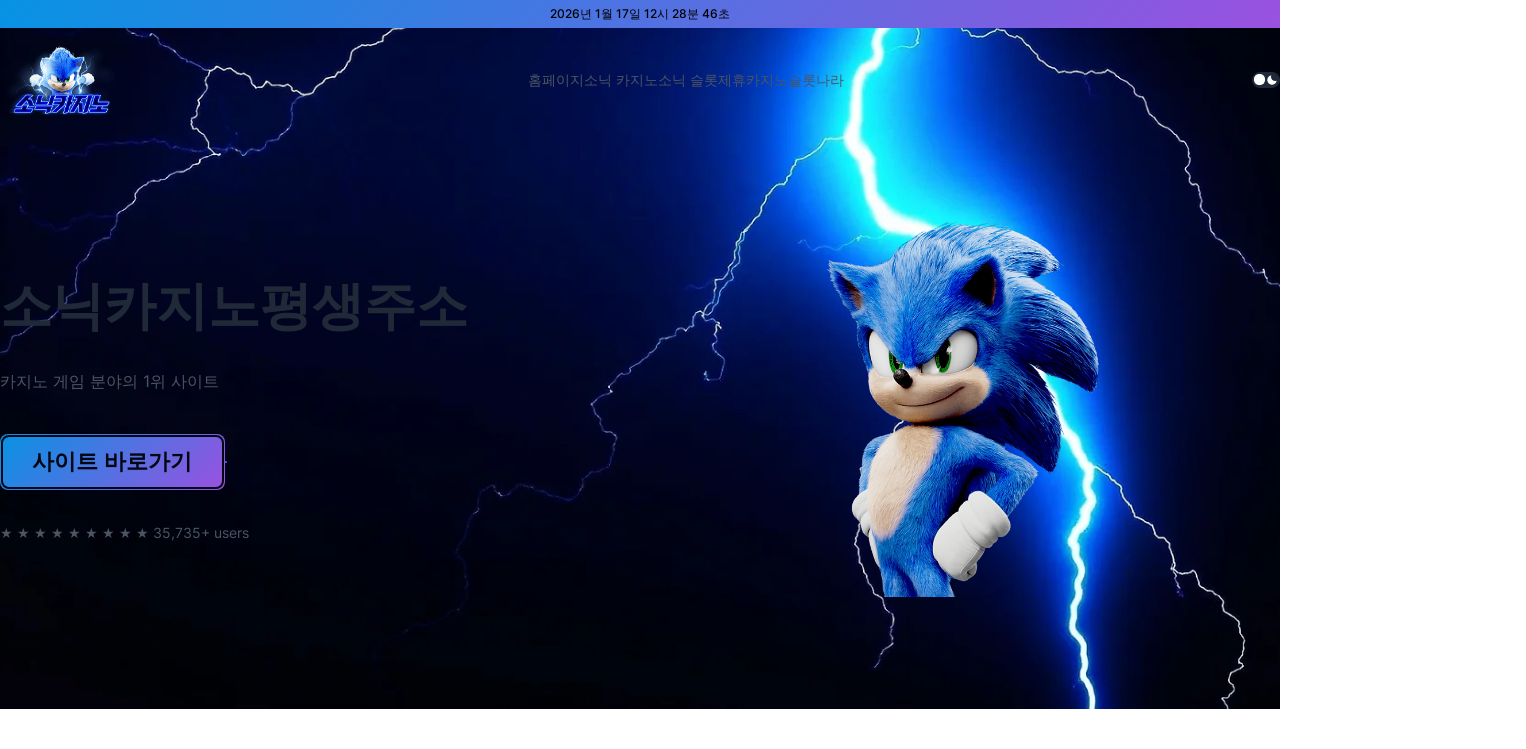

--- FILE ---
content_type: text/html; charset=utf-8
request_url: https://www.federicabellesi.com/
body_size: 30635
content:
<!DOCTYPE html>
<html lang="ko-KR">
<head>
	<meta charset="UTF-8">
	<meta name="viewport" content="width=device-width, initial-scale=1">
<meta name='robots' content='index, follow, max-image-preview:large, max-snippet:-1, max-video-preview:-1'>
	
	<meta name="description" content="소닉카지노평생주소는 대한민국에서 인기가 높은 온라인 카지노로, 슬롯 머신, 블랙잭, 바카라, 룰렛 등의 다양한 게임을 제공합니다. 24시간 운영되는 고객 지원팀이 플레이어들의 문의에 신속하고 친절하게 응답합니다.">
	<link rel="canonical" href="https://www.federicabellesi.com/"/>
	<meta property="og:locale" content="ko_KR">
	<meta property="og:type" content="website">
	<meta property="og:title" content="소닉카지노평생주소">
	<meta property="og:description" content="소닉카지노평생주소는 대한민국에서 인기가 높은 온라인 카지노로, 슬롯 머신, 블랙잭, 바카라, 룰렛 등의 다양한 게임을 제공합니다. 24시간 운영되는 고객 지원팀이 플레이어들의 문의에 신속하고 친절하게 응답합니다.">
	<meta property="og:url" content="https://www.federicabellesi.com/">
	<meta property="og:site_name" content="소닉카지노평생주소">
	<meta name="twitter:card" content="summary_large_image">
	<script type="application/ld+json" class="yoast-schema-graph">{"@context":"https://schema.org","@graph":[{"@type":"CollectionPage","@id":"https://www.federicabellesi.com/","url":"https://www.federicabellesi.com/","name":"소닉카지노평생주소 - 국내 1위 카지노게임사이트","isPartOf":{"@id":"https://www.federicabellesi.com/#website"},"about":{"@id":"https://www.federicabellesi.com/#organization"},"description":"소닉카지노평생주소는 대한민국에서 인기가 높은 온라인 카지노로, 슬롯 머신, 블랙잭, 바카라, 룰렛 등의 다양한 게임을 제공합니다. 24시간 운영되는 고객 지원팀이 플레이어들의 문의에 신속하고 친절하게 응답합니다.","breadcrumb":{"@id":"https://www.federicabellesi.com/#breadcrumb"},"inLanguage":"ko-KR"},{"@type":"BreadcrumbList","@id":"https://www.federicabellesi.com/#breadcrumb","itemListElement":[{"@type":"ListItem","position":1,"name":"HOME"}]},{"@type":"WebSite","@id":"https://www.federicabellesi.com/#website","url":"https://www.federicabellesi.com/","name":"소닉카지노평생주소","description":"소닉카지노평생주소는 대한민국에서 인기가 높은 온라인 카지노로, 슬롯 머신, 블랙잭, 바카라, 룰렛 등의 다양한 게임을 제공합니다. 24시간 운영되는 고객 지원팀이 플레이어들의 문의에 신속하고 친절하게 응답합니다.","publisher":{"@id":"https://www.federicabellesi.com/#organization"},"potentialAction":[{"@type":"SearchAction","target":{"@type":"EntryPoint","urlTemplate":"https://www.federicabellesi.com/?s={search_term_string}"},"query-input":"required name=search_term_string"}],"inLanguage":"ko-KR"},{"@type":"Organization","@id":"https://www.federicabellesi.com/#organization","name":"소닉카지노평생주소","url":"https://www.federicabellesi.com/","logo":{"@type":"ImageObject","inLanguage":"ko-KR","@id":"https://www.federicabellesi.com/#/schema/logo/image/","url":"https://www.federicabellesi.com/static/picture/logo.png","contentUrl":"https://www.federicabellesi.com/static/picture/logo.png","width":397,"height":238,"caption":"소닉카지노평생주소"},"image":{"@id":"https://www.federicabellesi.com/#/schema/logo/image/"}}]}</script>
	
<title>소닉카지노평생주소 - 국내 1위 카지노게임사이트</title>
<link rel='stylesheet' id='wp-block-navigation-css' href='https://www.federicabellesi.com/static/css/style.min-6.4.2.css?v=B7385E08' media='all'>
<link rel='stylesheet' id='wp-block-social-links-css' href='https://www.federicabellesi.com/static/css/style.min-6.4.21.css?v=B7385E08' media='all'>
<style id='wp-block-paragraph-inline-css'>
.is-small-text{font-size:.875em}.is-regular-text{font-size:1em}.is-large-text{font-size:2.25em}.is-larger-text{font-size:3em}.has-drop-cap:not(:focus):first-letter{float:left;font-size:8.4em;font-style:normal;font-weight:100;line-height:.68;margin:.05em .1em 0 0;text-transform:uppercase}body.rtl .has-drop-cap:not(:focus):first-letter{float:none;margin-left:.1em}p.has-drop-cap.has-background{overflow:hidden}p.has-background{padding:1.25em 2.375em}:where(p.has-text-color:not(.has-link-color)) a{color:inherit}p.has-text-align-left[style*="writing-mode:vertical-lr"],p.has-text-align-right[style*="writing-mode:vertical-rl"]{rotate:180deg}
.wp-block-group{box-sizing:border-box}
.wp-block-column>.wp-block-group{max-width:100% !important}.wp-block-group.is-vertical{flex-direction:column;gap:1em}:where(.wp-block-group.has-background){padding:0}
.wp-block-site-logo{box-sizing:border-box;line-height:0}.wp-block-site-logo a{display:inline-block;line-height:0}.wp-block-site-logo.is-default-size img{height:auto;width:120px}.wp-block-site-logo img{height:auto;max-width:100%}.wp-block-site-logo a,.wp-block-site-logo img{border-radius:inherit}.wp-block-site-logo.aligncenter{margin-left:auto;margin-right:auto;text-align:center}.wp-block-site-logo.is-style-rounded{border-radius:9999px}
.wp-block-site-logo{color: var(--wp--preset--color--neutral-800);}
.custom-logo-link{display:block}.custom-logo-link svg{max-width:100%;height:auto;fill:currentcolor}.is-style-icon .components-placeholder__fieldset{display:none}
.wp-block-navigation .wp-block-navigation-item__label{overflow-wrap:break-word}.wp-block-navigation .wp-block-navigation-item__description{display:none}
.wp-block-navigation{font-size: 14px;font-weight: var(--wp--custom--font-weight--semi-bold);}
.wp-block-navigation a:where(:not(.wp-element-button)){color: inherit;}
.wp-block-navigation a{text-decoration:inherit}.wp-block-navigation .wp-block-navigation-item{background:inherit !important;border-radius:inherit}.wp-block-navigation .wp-block-navigation-item:not(.has-background){background:transparent}.wp-block-navigation .wp-block-navigation-item__content{display:flex;padding:0}.wp-block-navigation .wp-block-navigation-item__content:hover,.wp-block-navigation .wp-block-navigation-item__content:focus{color:var(--wp--custom--link--hover--color, currentColor)}.wp-block-navigation .wp-block-navigation-item__content.wp-block-navigation-submenu__toggle{padding-left:0;padding-right:0}.wp-block-navigation .wp-block-pages-list__item{width:auto}.wp-block-navigation{margin:auto}.wp-block-navigation__container.items-justified-right{margin-right:0}.wp-block-navigation:not(.has-background) .wp-block-navigation__responsive-container.is-menu-open{background:var(--wp--custom--body--background, #fff);color:currentcolor}.wp-block-navigation.has-backdrop-filter{-webkit-backdrop-filter:none !important;backdrop-filter:none !important}.wp-block-navigation.has-backdrop-filter .wp-block-navigation__responsive-container.is-menu-open{-webkit-backdrop-filter:var(--wp--custom--nav--filter, blur(10px));backdrop-filter:var(--wp--custom--nav--filter, blur(10px));background-color:transparent}.wp-block-navigation.has-backdrop-filter .wp-block-navigation__responsive-container.is-menu-open:before{content:'';position:fixed;inset:0;background:var(--wp--custom--nav--background-color, inherit);opacity:0.5;z-index:-1}.wp-block-navigation__responsive-container-close,.wp-block-navigation__responsive-container-open{background:transparent !important;color:currentcolor !important}.wp-block-navigation__responsive-container-close svg,.wp-block-navigation__responsive-container-open svg{width:1.5em;height:1.5em}.wp-block-navigation__responsive-container.is-menu-open{--wp--custom--nav--padding: 0;top:var(--wp-admin--admin-bar--height, 0);padding:var(--wp--preset--spacing--md);min-height:100vh}.wp-block-navigation__responsive-container.is-menu-open .wp-block-navigation__responsive-container-content .wp-block-navigation-item{padding-top:var(--wp--custom--nav--padding, 0);padding-bottom:var(--wp--custom--nav--padding, 0)}.wp-block-navigation__responsive-container.is-menu-open .wp-block-navigation__responsive-container-content .wp-block-navigation__container{gap:var(--wp--custom--navigation--padding, var(--wp--preset--spacing--xs, 1em))}.wp-block-navigation:not(.is-vertical) .wp-block-navigation__responsive-container-content{row-gap:0}.has-modal-open .admin-bar .wp-block-navigation__responsive-dialog{margin-top:0 !important}nav.wp-block-navigation.has-position-static .wp-block-navigation__responsive-container,nav.wp-block-navigation.has-position-static .wp-block-navigation__responsive-dialog{position:static}.wp-block-navigation:not(.is-vertical) .wp-block-navigation-item{margin-bottom:0}ul.wp-block-navigation__container>li,.wp-block-page-list .wp-block-pages-list__item,.has-mega-menu{padding-top:var(--wp--custom--nav--padding, 0);padding-bottom:var(--wp--custom--nav--padding, 0)}.wp-block-navigation.is-vertical .wp-block-navigation-item{padding:0;flex-wrap:wrap}.wp-block-navigation__responsive-container .current-menu-item>.wp-block-navigation-item__content,.wp-block-navigation__responsive-container .wp-block-navigation-link a:hover,.wp-block-navigation__responsive-container .wp-block-navigation-link a:focus{color:var(--wp--custom--link--hover--color, currentColor)}:where(.wp-block-navigation.has-background .wp-block-navigation-item a:not(.wp-element-button)),.wp-block-navigation ul.has-background{padding:0}@media (max-width: 782px){.wp-block-navigation .wp-block-navigation-item.has-child{padding-bottom:0}.is-responsive .wp-block-navigation__responsive-container-open:not(.always-shown),.is-responsive .wp-block-navigation__responsive-container-open:not(.always-shown)+.wp-block-navigation__responsive-container .wp-block-navigation__responsive-container-close{font-size:var(--wp--custom--navigation-button--font-size, 120%)}.is-responsive .wp-block-navigation__responsive-container-open:not(.always-shown)+.wp-block-navigation__responsive-container .wp-block-navigation__container{font-size:var(--wp--custom--navigation--font-size--mobile, 110%)}}@media (min-width: 600px){.wp-block-navigation__responsive-container-open:not(.always-shown){display:flex}.wp-block-navigation__responsive-container:not(.hidden-by-default):not(.is-menu-open) .wp-block-navigation__responsive-container-close{display:flex}.wp-block-navigation__responsive-container:not(.hidden-by-default):not(.is-menu-open){display:none;width:initial;position:initial;z-index:auto;background-color:inherit}}@media (min-width: 782px){.is-vertical ul li{padding:0}.wp-block-navigation__responsive-container-open:not(.always-shown){display:none !important}.wp-block-navigation__responsive-container:not(.hidden-by-default):not(.is-menu-open) .wp-block-navigation__responsive-container-close{display:none}.wp-block-navigation__responsive-container:not(.hidden-by-default):not(.is-menu-open){display:block;width:100%;position:relative;z-index:auto;background-color:inherit}.wp-block-navigation-item__label{white-space:nowrap !important;display:block}}.wp-block-navigation__submenu-container{gap:var(--wp--custom--navigation--padding, var(--wp--preset--spacing--xs, 1em))}.is-vertical .wp-block-navigation__submenu-container{gap:inherit}.is-vertical.hide-submenu .wp-block-navigation__submenu-container{display:none}.is-vertical.hide-sub-submenu .wp-block-navigation__submenu-container .wp-block-navigation__submenu-container{display:none}.wp-block-navigation:not(.has-background) .wp-block-navigation__submenu-container{color:inherit}.wp-block-navigation__submenu-icon{background:transparent !important}.wp-block-navigation .wp-block-navigation__submenu-icon{width:0.75em;height:0.75em;opacity:0.5}.wp-block-navigation .wp-block-navigation-item__content.wp-block-navigation-submenu__toggle{padding-right:.75em}.wp-block-navigation-submenu__toggle{font-weight:inherit}.wp-block-navigation.is-vertical .wp-block-navigation__submenu-icon{display:none}.wp-block-navigation.is-vertical .has-child{margin-bottom:0;gap:inherit}.wp-block-navigation.is-vertical .has-child .wp-block-navigation__submenu-container{position:relative;height:auto;opacity:1;visibility:visible;width:100%;background-color:transparent !important;left:auto;top:auto;padding:0;border:inherit}.wp-block-navigation.is-vertical .has-child>.wp-block-pages-list__item__link{margin-bottom:var(--wp--style--block-gap, 1em)}.wp-block-navigation .has-child:not(.open-on-click):hover>.wp-block-navigation__submenu-container{min-width:var(--wp--custom--navigation--sub-menu--min-width, 12em)}@media (max-width: 782px){.open-on-click{margin-bottom:var(--wp--style--block-gap, 1em) !important}.open-on-click .wp-block-navigation-submenu__toggle .wp-block-navigation__submenu-icon{display:flex !important;width:2em}.open-on-click .wp-block-navigation-submenu__toggle ~ .wp-block-navigation__submenu-container{display:none !important}.open-on-click .wp-block-navigation-submenu__toggle[aria-expanded="true"] ~ .wp-block-navigation__submenu-container{display:flex !important}.wp-block-navigation__submenu-container{gap:var(--wp--custom--navigation--padding, var(--wp--preset--spacing--xs, 1em)) !important;padding:calc(var(--wp--style--block-gap, 1em) / 2) 0 0}.wp-block-navigation__responsive-container .wp-block-navigation__submenu-container{padding-left:0 !important;padding-right:0 !important}}@media (min-width: 782px){.wp-block-navigation:not(.is-vertical) .wp-block-navigation__submenu-container::before{content:"";display:block;position:absolute;inset:0;background:var(--wp--custom--surface--overlay--background, transparent);opacity:var(--wp--custom--surface--overlay--opacity, 1);border-radius:inherit;pointer-events:none;width:100% !important;z-index:-1}.wp-block-navigation:not(.is-vertical) .wp-block-navigation__submenu-container::after{content:'';display:block;position:absolute;inset:0;backdrop-filter:var(--wp--custom--surface--backdrop-filter, none);z-index:-1;border-radius:inherit}.wp-block-navigation:not(.is-vertical) .wp-block-navigation__submenu-container .wp-block-navigation__submenu-container::before{content:"";display:block;position:absolute;inset:0;background:var(--wp--custom--surface--overlay--background, transparent);opacity:var(--wp--custom--surface--overlay--opacity, 1);border-radius:inherit;pointer-events:none;width:100% !important;z-index:-1}.wp-block-navigation:not(.is-vertical) .wp-block-navigation__submenu-container .wp-block-navigation__submenu-container::after{content:'';display:block;position:absolute;inset:0;backdrop-filter:var(--wp--custom--surface--backdrop-filter, none);z-index:-1;border-radius:inherit}.wp-block-navigation:not(.is-vertical) .wp-block-navigation__submenu-container .wp-block-navigation-item__label{white-space:pre-wrap !important}.wp-block-navigation:not(.is-vertical) .wp-block-navigation__submenu-container{border:var(--wp--custom--submenu--border, none) !important;border-radius:var(--wp--custom--submenu--border-radius, var(--wp--custom--border--radius));box-shadow:var(--wp--custom--submenu--box-shadow, var(--wp--preset--shadow--sm));line-height:1}.wp-block-navigation:not(.is-vertical) .has-child:not(.open-on-click) .wp-block-navigation__submenu-container{transform:translateY(var(--wp--custom--navigation--padding, var(--wp--preset--spacing--xs, 1em)));opacity:0}.wp-block-navigation:not(.is-vertical) .wp-block-navigation__submenu-container .wp-block-navigation-item{padding:0 var(--wp--custom--navigation--padding, var(--wp--preset--spacing--xs, 1em))}.wp-block-navigation:not(.is-vertical) .wp-block-navigation__submenu-container .wp-block-navigation-item:first-of-type{padding-top:var(--wp--custom--navigation--padding, var(--wp--preset--spacing--xs, 1em))}.wp-block-navigation:not(.is-vertical) .wp-block-navigation__submenu-container .wp-block-navigation-item:last-of-type{padding-bottom:var(--wp--custom--navigation--padding, var(--wp--preset--spacing--xs, 1em))}.wp-block-navigation:not(.has-background) .wp-block-navigation__submenu-container{background:transparent;color:inherit}.wp-block-navigation .wp-block-navigation-item.has-child .wp-block-navigation__submenu-container{transition:var(--wp--custom--transition)}.wp-block-navigation:not(.is-vertical) .has-child:not(.open-on-click):hover .wp-block-navigation__submenu-container{transform:translateY(0);opacity:1}.wp-block-navigation:not(.is-vertical) .has-child:not(.open-on-click):hover .wp-block-navigation__submenu-container .wp-block-navigation__submenu-container{top:calc(0px - (var(--wp--custom--navigation--padding, var(--wp--preset--spacing--xs, 1em))))}.wp-block-navigation .has-child .wp-block-navigation-submenu__toggle[aria-expanded="true"]+.wp-block-navigation__submenu-container{transform:translateY(0);opacity:1}}
.wp-block-image img{box-sizing:border-box;height:auto;max-width:100%;vertical-align:bottom}.wp-block-image[style*=border-radius] img,.wp-block-image[style*=border-radius]>a{border-radius:inherit}.wp-block-image.has-custom-border img{box-sizing:border-box}.wp-block-image.aligncenter{text-align:center}.wp-block-image.alignfull img,.wp-block-image.alignwide img{height:auto;width:100%}.wp-block-image .aligncenter,.wp-block-image .alignleft,.wp-block-image .alignright,.wp-block-image.aligncenter,.wp-block-image.alignleft,.wp-block-image.alignright{display:table}.wp-block-image .aligncenter>figcaption,.wp-block-image .alignleft>figcaption,.wp-block-image .alignright>figcaption,.wp-block-image.aligncenter>figcaption,.wp-block-image.alignleft>figcaption,.wp-block-image.alignright>figcaption{caption-side:bottom;display:table-caption}.wp-block-image .alignleft{float:left;margin:.5em 1em .5em 0}.wp-block-image .alignright{float:right;margin:.5em 0 .5em 1em}.wp-block-image .aligncenter{margin-left:auto;margin-right:auto}.wp-block-image figcaption{margin-bottom:1em;margin-top:.5em}.wp-block-image .is-style-rounded img,.wp-block-image.is-style-circle-mask img,.wp-block-image.is-style-rounded img{border-radius:9999px}@supports ((-webkit-mask-image:none) or (mask-image:none)) or (-webkit-mask-image:none){.wp-block-image.is-style-circle-mask img{border-radius:0;-webkit-mask-image:url('data:image/svg+xml;utf8,<svg viewBox="0 0 100 100" xmlns="http://www.w3.org/2000/svg"><circle cx="50" cy="50" r="50"/></svg>');mask-image:url('data:image/svg+xml;utf8,<svg viewBox="0 0 100 100" xmlns="http://www.w3.org/2000/svg"><circle cx="50" cy="50" r="50"/></svg>');mask-mode:alpha;-webkit-mask-position:center;mask-position:center;-webkit-mask-repeat:no-repeat;mask-repeat:no-repeat;-webkit-mask-size:contain;mask-size:contain}}.wp-block-image :where(.has-border-color){border-style:solid}.wp-block-image :where([style*=border-top-color]){border-top-style:solid}.wp-block-image :where([style*=border-right-color]){border-right-style:solid}.wp-block-image :where([style*=border-bottom-color]){border-bottom-style:solid}.wp-block-image :where([style*=border-left-color]){border-left-style:solid}.wp-block-image :where([style*=border-width]){border-style:solid}.wp-block-image :where([style*=border-top-width]){border-top-style:solid}.wp-block-image :where([style*=border-right-width]){border-right-style:solid}.wp-block-image :where([style*=border-bottom-width]){border-bottom-style:solid}.wp-block-image :where([style*=border-left-width]){border-left-style:solid}.wp-block-image figure{margin:0}.wp-lightbox-container{display:flex;flex-direction:column;position:relative}.wp-lightbox-container img{cursor:zoom-in}.wp-lightbox-container img:hover+button{opacity:1}.wp-lightbox-container button{align-items:center;-webkit-backdrop-filter:blur(16px) saturate(180%);backdrop-filter:blur(16px) saturate(180%);background-color:rgba(90,90,90,.25);border:none;border-radius:4px;cursor:zoom-in;display:flex;height:20px;justify-content:center;opacity:0;padding:0;position:absolute;right:16px;text-align:center;top:16px;transition:opacity .2s ease;width:20px;z-index:100}.wp-lightbox-container button:focus-visible{outline:3px auto rgba(90,90,90,.25);outline:3px auto -webkit-focus-ring-color;outline-offset:3px}.wp-lightbox-container button:hover{cursor:pointer;opacity:1}.wp-lightbox-container button:focus{opacity:1}.wp-lightbox-container button:focus,.wp-lightbox-container button:hover,.wp-lightbox-container button:not(:hover):not(:active):not(.has-background){background-color:rgba(90,90,90,.25);border:none}.wp-lightbox-overlay{box-sizing:border-box;cursor:zoom-out;height:100vh;left:0;overflow:hidden;position:fixed;top:0;visibility:hidden;width:100vw;z-index:100000}.wp-lightbox-overlay .close-button{align-items:center;cursor:pointer;display:flex;justify-content:center;min-height:40px;min-width:40px;padding:0;position:absolute;right:calc(env(safe-area-inset-right) + 16px);top:calc(env(safe-area-inset-top) + 16px);z-index:5000000}.wp-lightbox-overlay .close-button:focus,.wp-lightbox-overlay .close-button:hover,.wp-lightbox-overlay .close-button:not(:hover):not(:active):not(.has-background){background:none;border:none}.wp-lightbox-overlay .lightbox-image-container{height:var(--wp--lightbox-container-height);left:50%;overflow:hidden;position:absolute;top:50%;transform:translate(-50%,-50%);transform-origin:top left;width:var(--wp--lightbox-container-width);z-index:9999999999}.wp-lightbox-overlay .wp-block-image{align-items:center;box-sizing:border-box;display:flex;height:100%;justify-content:center;margin:0;position:relative;transform-origin:0 0;width:100%;z-index:3000000}.wp-lightbox-overlay .wp-block-image img{height:var(--wp--lightbox-image-height);min-height:var(--wp--lightbox-image-height);min-width:var(--wp--lightbox-image-width);width:var(--wp--lightbox-image-width)}.wp-lightbox-overlay .wp-block-image figcaption{display:none}.wp-lightbox-overlay button{background:none;border:none}.wp-lightbox-overlay .scrim{background-color:#fff;height:100%;opacity:.9;position:absolute;width:100%;z-index:2000000}.wp-lightbox-overlay.active{animation:turn-on-visibility .25s both;visibility:visible}.wp-lightbox-overlay.active img{animation:turn-on-visibility .35s both}.wp-lightbox-overlay.hideanimationenabled:not(.active){animation:turn-off-visibility .35s both}.wp-lightbox-overlay.hideanimationenabled:not(.active) img{animation:turn-off-visibility .25s both}@media (prefers-reduced-motion:no-preference){.wp-lightbox-overlay.zoom.active{animation:none;opacity:1;visibility:visible}.wp-lightbox-overlay.zoom.active .lightbox-image-container{animation:lightbox-zoom-in .4s}.wp-lightbox-overlay.zoom.active .lightbox-image-container img{animation:none}.wp-lightbox-overlay.zoom.active .scrim{animation:turn-on-visibility .4s forwards}.wp-lightbox-overlay.zoom.hideanimationenabled:not(.active){animation:none}.wp-lightbox-overlay.zoom.hideanimationenabled:not(.active) .lightbox-image-container{animation:lightbox-zoom-out .4s}.wp-lightbox-overlay.zoom.hideanimationenabled:not(.active) .lightbox-image-container img{animation:none}.wp-lightbox-overlay.zoom.hideanimationenabled:not(.active) .scrim{animation:turn-off-visibility .4s forwards}}@keyframes turn-on-visibility{0%{opacity:0}to{opacity:1}}@keyframes turn-off-visibility{0%{opacity:1;visibility:visible}99%{opacity:0;visibility:visible}to{opacity:0;visibility:hidden}}@keyframes lightbox-zoom-in{0%{transform:translate(calc(-50vw + var(--wp--lightbox-initial-left-position)),calc(-50vh + var(--wp--lightbox-initial-top-position))) scale(var(--wp--lightbox-scale))}to{transform:translate(-50%,-50%) scale(1)}}@keyframes lightbox-zoom-out{0%{transform:translate(-50%,-50%) scale(1);visibility:visible}99%{visibility:visible}to{transform:translate(calc(-50vw + var(--wp--lightbox-initial-left-position)),calc(-50vh + var(--wp--lightbox-initial-top-position))) scale(var(--wp--lightbox-scale));visibility:hidden}}
.wp-block-image img, .wp-block-image .wp-block-image__crop-area, .wp-block-image .components-placeholder{border-radius: var(--wp--custom--border--radius);}
.wp-block-image{display:flex;flex-wrap:wrap}.wp-block-image:not(.is-placeholder){border:0 !important}.wp-block-image:not(.is-style-icon)>div{max-width:100% !important}.wp-block-image svg{max-width:100%}.wp-block-image:not(.is-placeholder) svg:not(.components-placeholder__illustration){height:auto}.wp-block-image a{display:inherit;object-position:inherit}.wp-block-image[style*="-radius"] img{border-radius:inherit}figure.wp-block-image{text-align:center}figure.wp-block-image.aligncenter{display:block}figure.wp-block-image img{display:block;height:auto;max-width:100%;margin-left:auto;margin-right:auto;object-position:inherit}
.wp-block-button__link{box-sizing:border-box;cursor:pointer;display:inline-block;text-align:center;word-break:break-word}.wp-block-button__link.aligncenter{text-align:center}.wp-block-button__link.alignright{text-align:right}:where(.wp-block-button__link){border-radius:9999px;box-shadow:none;padding:calc(.667em + 2px) calc(1.333em + 2px);text-decoration:none}.wp-block-button[style*=text-decoration] .wp-block-button__link{text-decoration:inherit}.wp-block-buttons>.wp-block-button.has-custom-width{max-width:none}.wp-block-buttons>.wp-block-button.has-custom-width .wp-block-button__link{width:100%}.wp-block-buttons>.wp-block-button.has-custom-font-size .wp-block-button__link{font-size:inherit}.wp-block-buttons>.wp-block-button.wp-block-button__width-25{width:calc(25% - var(--wp--style--block-gap, .5em)*.75)}.wp-block-buttons>.wp-block-button.wp-block-button__width-50{width:calc(50% - var(--wp--style--block-gap, .5em)*.5)}.wp-block-buttons>.wp-block-button.wp-block-button__width-75{width:calc(75% - var(--wp--style--block-gap, .5em)*.25)}.wp-block-buttons>.wp-block-button.wp-block-button__width-100{flex-basis:100%;width:100%}.wp-block-buttons.is-vertical>.wp-block-button.wp-block-button__width-25{width:25%}.wp-block-buttons.is-vertical>.wp-block-button.wp-block-button__width-50{width:50%}.wp-block-buttons.is-vertical>.wp-block-button.wp-block-button__width-75{width:75%}.wp-block-button.is-style-squared,.wp-block-button__link.wp-block-button.is-style-squared{border-radius:0}.wp-block-button.no-border-radius,.wp-block-button__link.no-border-radius{border-radius:0!important}.wp-block-button .wp-block-button__link.is-style-outline,.wp-block-button.is-style-outline>.wp-block-button__link{border:2px solid;padding:.667em 1.333em}.wp-block-button .wp-block-button__link.is-style-outline:not(.has-text-color),.wp-block-button.is-style-outline>.wp-block-button__link:not(.has-text-color){color:currentColor}.wp-block-button .wp-block-button__link.is-style-outline:not(.has-background),.wp-block-button.is-style-outline>.wp-block-button__link:not(.has-background){background-color:transparent;background-image:none}.wp-block-button .wp-block-button__link:where(.has-border-color){border-width:initial}.wp-block-button .wp-block-button__link:where([style*=border-top-color]){border-top-width:medium}.wp-block-button .wp-block-button__link:where([style*=border-right-color]){border-right-width:medium}.wp-block-button .wp-block-button__link:where([style*=border-bottom-color]){border-bottom-width:medium}.wp-block-button .wp-block-button__link:where([style*=border-left-color]){border-left-width:medium}.wp-block-button .wp-block-button__link:where([style*=border-style]){border-width:initial}.wp-block-button .wp-block-button__link:where([style*=border-top-style]){border-top-width:medium}.wp-block-button .wp-block-button__link:where([style*=border-right-style]){border-right-width:medium}.wp-block-button .wp-block-button__link:where([style*=border-bottom-style]){border-bottom-width:medium}.wp-block-button .wp-block-button__link:where([style*=border-left-style]){border-left-width:medium}
.wp-block-button{--wp--style--block-gap: var(--wp--custom--button--gap, 6px);transition:var(--wp--custom--transition);line-height:1;border-style:none;padding:0 !important}.wp-block-button:active,.wp-block-button:hover,.wp-block-button:focus{opacity:var(--wp--custom--button--hover-opacity, 1)}.wp-block-button__link{display:inline-flex;gap:var(--wp--style--block-gap)}.is-content-justification-left .wp-block-button__width-100 .wp-block-button__link{justify-content:flex-start}
.wp-block-buttons.is-vertical{flex-direction:column}.wp-block-buttons.is-vertical>.wp-block-button:last-child{margin-bottom:0}.wp-block-buttons>.wp-block-button{display:inline-block;margin:0}.wp-block-buttons.is-content-justification-left{justify-content:flex-start}.wp-block-buttons.is-content-justification-left.is-vertical{align-items:flex-start}.wp-block-buttons.is-content-justification-center{justify-content:center}.wp-block-buttons.is-content-justification-center.is-vertical{align-items:center}.wp-block-buttons.is-content-justification-right{justify-content:flex-end}.wp-block-buttons.is-content-justification-right.is-vertical{align-items:flex-end}.wp-block-buttons.is-content-justification-space-between{justify-content:space-between}.wp-block-buttons.aligncenter{text-align:center}.wp-block-buttons:not(.is-content-justification-space-between,.is-content-justification-right,.is-content-justification-left,.is-content-justification-center) .wp-block-button.aligncenter{margin-left:auto;margin-right:auto;width:100%}.wp-block-buttons[style*=text-decoration] .wp-block-button,.wp-block-buttons[style*=text-decoration] .wp-block-button__link{text-decoration:inherit}.wp-block-buttons.has-custom-font-size .wp-block-button__link{font-size:inherit}.wp-block-button.aligncenter{text-align:center}
.wp-block-buttons{border-radius: var(--wp--custom--border--radius);}.wp-block-buttons-is-layout-flow > :first-child:first-child{margin-block-start: 0;}.wp-block-buttons-is-layout-flow > :last-child:last-child{margin-block-end: 0;}.wp-block-buttons-is-layout-flow > *{margin-block-start: var(--wp--preset--spacing--xs);margin-block-end: 0;}.wp-block-buttons-is-layout-constrained > :first-child:first-child{margin-block-start: 0;}.wp-block-buttons-is-layout-constrained > :last-child:last-child{margin-block-end: 0;}.wp-block-buttons-is-layout-constrained > *{margin-block-start: var(--wp--preset--spacing--xs);margin-block-end: 0;}.wp-block-buttons-is-layout-flex{gap: var(--wp--preset--spacing--xs);}.wp-block-buttons-is-layout-grid{gap: var(--wp--preset--spacing--xs);}
.wp-block-navigation .wp-block-page-list{align-items:var(--navigation-layout-align,initial);background-color:inherit;display:flex;flex-direction:var(--navigation-layout-direction,initial);flex-wrap:var(--navigation-layout-wrap,wrap);justify-content:var(--navigation-layout-justify,initial)}.wp-block-navigation .wp-block-navigation-item{background-color:inherit}
.wp-block-navigation.is-vertical .wp-block-page-list .has-child .wp-block-pages-list__item__link,.wp-block-navigation.is-vertical .wp-block-page-list .wp-block-navigation-item{margin-bottom:0}.wp-block-navigation:not(.is-vertical) .wp-block-navigation__responsive-container:not(.is-menu-open) .wp-block-page-list{row-gap:0 !important}.wp-block-pages-list__item{width:100%}
.wp-block-template-part{margin-top: 0;margin-right: 0;margin-bottom: 0;margin-left: 0;}
.wp-block-template-part{width:100%}header.wp-block-template-part{z-index:3;position:var(--wp--custom--header--position, relative)}footer.wp-block-template-part{display:flex;flex-wrap:wrap;align-items:flex-end;justify-content:center}footer.wp-block-template-part>*{width:100%}@media (min-width: 600px){.wp-block-post-template.is-flex-container.is-flex-container.columns-2>li{width:calc(50% - (var(--wp--custom--spacing--gap) * 0.5))}}
.wp-block-spacer{clear:both}
.wp-block-spacer{width:100%;position:relative}
h1.has-background,h2.has-background,h3.has-background,h4.has-background,h5.has-background,h6.has-background{padding:1.25em 2.375em}h1.has-text-align-left[style*=writing-mode]:where([style*=vertical-lr]),h1.has-text-align-right[style*=writing-mode]:where([style*=vertical-rl]),h2.has-text-align-left[style*=writing-mode]:where([style*=vertical-lr]),h2.has-text-align-right[style*=writing-mode]:where([style*=vertical-rl]),h3.has-text-align-left[style*=writing-mode]:where([style*=vertical-lr]),h3.has-text-align-right[style*=writing-mode]:where([style*=vertical-rl]),h4.has-text-align-left[style*=writing-mode]:where([style*=vertical-lr]),h4.has-text-align-right[style*=writing-mode]:where([style*=vertical-rl]),h5.has-text-align-left[style*=writing-mode]:where([style*=vertical-lr]),h5.has-text-align-right[style*=writing-mode]:where([style*=vertical-rl]),h6.has-text-align-left[style*=writing-mode]:where([style*=vertical-lr]),h6.has-text-align-right[style*=writing-mode]:where([style*=vertical-rl]){rotate:180deg}
.wp-block-heading{word-break:break-word}.wp-block-heading[class*="-font-size"]{line-height:var(--wp--custom--heading--line-height, 1.5)}.wp-block-heading[class*="-gradient-background"]:not(.has-text-color),.wp-block-heading[style*="-gradient("]:not(.has-text-color){-webkit-background-clip:text !important;-webkit-text-fill-color:transparent;-webkit-box-decoration-break:clone;box-decoration-break:clone;color:inherit;padding:0}
.wp-block-column{border-radius: var(--wp--custom--border--radius);}
.wp-block-columns{align-items:normal!important;box-sizing:border-box;display:flex;flex-wrap:wrap!important}@media (min-width:782px){.wp-block-columns{flex-wrap:nowrap!important}}.wp-block-columns.are-vertically-aligned-top{align-items:flex-start}.wp-block-columns.are-vertically-aligned-center{align-items:center}.wp-block-columns.are-vertically-aligned-bottom{align-items:flex-end}@media (max-width:781px){.wp-block-columns:not(.is-not-stacked-on-mobile)>.wp-block-column{flex-basis:100%!important}}@media (min-width:782px){.wp-block-columns:not(.is-not-stacked-on-mobile)>.wp-block-column{flex-basis:0;flex-grow:1}.wp-block-columns:not(.is-not-stacked-on-mobile)>.wp-block-column[style*=flex-basis]{flex-grow:0}}.wp-block-columns.is-not-stacked-on-mobile{flex-wrap:nowrap!important}.wp-block-columns.is-not-stacked-on-mobile>.wp-block-column{flex-basis:0;flex-grow:1}.wp-block-columns.is-not-stacked-on-mobile>.wp-block-column[style*=flex-basis]{flex-grow:0}:where(.wp-block-columns){margin-bottom:1.75em}:where(.wp-block-columns.has-background){padding:1.25em 2.375em}.wp-block-column{flex-grow:1;min-width:0;overflow-wrap:break-word;word-break:break-word}.wp-block-column.is-vertically-aligned-top{align-self:flex-start}.wp-block-column.is-vertically-aligned-center{align-self:center}.wp-block-column.is-vertically-aligned-bottom{align-self:flex-end}.wp-block-column.is-vertically-aligned-stretch{align-self:stretch}.wp-block-column.is-vertically-aligned-bottom,.wp-block-column.is-vertically-aligned-center,.wp-block-column.is-vertically-aligned-top{width:100%}
.wp-block-columns{border-radius: var(--wp--custom--border--radius);margin-bottom: 0;}
.wp-block-columns:not(.are-vertically-aligned-top,.are-vertically-aligned-center,.are-vertically-aligned-bottom){align-items:flex-start !important}
ol,ul{box-sizing:border-box}ol.has-background,ul.has-background{padding:1.25em 2.375em}
ol,ul{border-radius: var(--wp--custom--border--radius);}
.wp-block-list{display:flex;flex-direction:column;gap:var(--wp--custom--list--gap, 0.5em)}
.wp-block-social-links{color: inherit;padding-left: 0;}
.wp-social-link{transition:var(--wp--custom--transition);list-style-type:none}.wp-social-link.has-text-color:hover{transform:none;opacity:var(--wp--custom--button--hover-opacity, 0.82)}.has-normal-icon-size .wp-social-link{font-size:20px}
</style>
<style id='wp-emoji-styles-inline-css'>

	img.wp-smiley, img.emoji {
		display: inline !important;
		border: none !important;
		box-shadow: none !important;
		height: 1em !important;
		width: 1em !important;
		margin: 0 0.07em !important;
		vertical-align: -0.1em !important;
		background: none !important;
		padding: 0 !important;
	}
:root{--wp-admin-theme-color:#007cba;--wp-admin-theme-color--rgb:0,124,186;--wp-admin-theme-color-darker-10:#006ba1;--wp-admin-theme-color-darker-10--rgb:0,107,161;--wp-admin-theme-color-darker-20:#005a87;--wp-admin-theme-color-darker-20--rgb:0,90,135;--wp-admin-border-width-focus:2px;--wp-block-synced-color:#7a00df;--wp-block-synced-color--rgb:122,0,223}@media (min-resolution:192dpi){:root{--wp-admin-border-width-focus:1.5px}}.wp-element-button{cursor:pointer}:root{--wp--preset--font-size--normal:16px;--wp--preset--font-size--huge:42px}:root .has-very-light-gray-background-color{background-color:#eee}:root .has-very-dark-gray-background-color{background-color:#313131}:root .has-very-light-gray-color{color:#eee}:root .has-very-dark-gray-color{color:#313131}:root .has-vivid-green-cyan-to-vivid-cyan-blue-gradient-background{background:linear-gradient(135deg,#00d084,#0693e3)}:root .has-purple-crush-gradient-background{background:linear-gradient(135deg,#34e2e4,#4721fb 50%,#ab1dfe)}:root .has-hazy-dawn-gradient-background{background:linear-gradient(135deg,#faaca8,#dad0ec)}:root .has-subdued-olive-gradient-background{background:linear-gradient(135deg,#fafae1,#67a671)}:root .has-atomic-cream-gradient-background{background:linear-gradient(135deg,#fdd79a,#004a59)}:root .has-nightshade-gradient-background{background:linear-gradient(135deg,#330968,#31cdcf)}:root .has-midnight-gradient-background{background:linear-gradient(135deg,#020381,#2874fc)}.has-regular-font-size{font-size:1em}.has-larger-font-size{font-size:2.625em}.has-normal-font-size{font-size:var(--wp--preset--font-size--normal)}.has-huge-font-size{font-size:var(--wp--preset--font-size--huge)}.has-text-align-center{text-align:center}.has-text-align-left{text-align:left}.has-text-align-right{text-align:right}#end-resizable-editor-section{display:none}.aligncenter{clear:both}.items-justified-left{justify-content:flex-start}.items-justified-center{justify-content:center}.items-justified-right{justify-content:flex-end}.items-justified-space-between{justify-content:space-between}.screen-reader-text{clip:rect(1px,1px,1px,1px);word-wrap:normal!important;border:0;-webkit-clip-path:inset(50%);clip-path:inset(50%);height:1px;margin:-1px;overflow:hidden;padding:0;position:absolute;width:1px}.screen-reader-text:focus{clip:auto!important;background-color:#ddd;-webkit-clip-path:none;clip-path:none;color:#444;display:block;font-size:1em;height:auto;left:5px;line-height:normal;padding:15px 23px 14px;text-decoration:none;top:5px;width:auto;z-index:100000}html :where(.has-border-color){border-style:solid}html :where([style*=border-top-color]){border-top-style:solid}html :where([style*=border-right-color]){border-right-style:solid}html :where([style*=border-bottom-color]){border-bottom-style:solid}html :where([style*=border-left-color]){border-left-style:solid}html :where([style*=border-width]){border-style:solid}html :where([style*=border-top-width]){border-top-style:solid}html :where([style*=border-right-width]){border-right-style:solid}html :where([style*=border-bottom-width]){border-bottom-style:solid}html :where([style*=border-left-width]){border-left-style:solid}html :where(img[class*=wp-image-]){height:auto;max-width:100%}:where(figure){margin:0 0 1em}html :where(.is-position-sticky){--wp-admin--admin-bar--position-offset:var(--wp-admin--admin-bar--height,0px)}@media screen and (max-width:600px){html :where(.is-position-sticky){--wp-admin--admin-bar--position-offset:0px}}
body{--wp--preset--color--black: #000000;--wp--preset--color--cyan-bluish-gray: #abb8c3;--wp--preset--color--white: #ffffff;--wp--preset--color--pale-pink: #f78da7;--wp--preset--color--vivid-red: #cf2e2e;--wp--preset--color--luminous-vivid-orange: #ff6900;--wp--preset--color--luminous-vivid-amber: #fcb900;--wp--preset--color--light-green-cyan: #7bdcb5;--wp--preset--color--vivid-green-cyan: #00d084;--wp--preset--color--pale-cyan-blue: #8ed1fc;--wp--preset--color--vivid-cyan-blue: #0693e3;--wp--preset--color--vivid-purple: #9b51e0;--wp--preset--color--neutral-0: #ffffff;--wp--preset--color--neutral-50: #f9fafb;--wp--preset--color--neutral-100: #f3f4f6;--wp--preset--color--neutral-200: #e5e7eb;--wp--preset--color--neutral-300: #d1d5db;--wp--preset--color--neutral-400: #9ca3af;--wp--preset--color--neutral-500: #6b7280;--wp--preset--color--neutral-600: #4b5563;--wp--preset--color--neutral-700: #374151;--wp--preset--color--neutral-800: #1f2937;--wp--preset--color--neutral-900: #111827;--wp--preset--color--neutral-950: #030712;--wp--preset--color--primary-100: #e0e7ff;--wp--preset--color--primary-300: #9eafff;--wp--preset--color--primary-500: #4b4efc;--wp--preset--color--primary-600: #4539f2;--wp--preset--color--primary-700: #3a2cd6;--wp--preset--color--primary-900: #2b2788;--wp--preset--color--success-100: #d1fae5;--wp--preset--color--success-500: #10b981;--wp--preset--color--success-600: #059669;--wp--preset--color--warning-100: #feeac7;--wp--preset--color--warning-500: #f59e0b;--wp--preset--color--warning-600: #d97706;--wp--preset--color--error-100: #ffe4e6;--wp--preset--color--error-500: #f43f5e;--wp--preset--color--error-600: #e11d48;--wp--preset--color--transparent: transparent;--wp--preset--color--current: currentcolor;--wp--preset--color--inherit: inherit;--wp--preset--gradient--vivid-cyan-blue-to-vivid-purple: linear-gradient(135deg,rgba(6,147,227,1) 0%,rgb(155,81,224) 100%);--wp--preset--gradient--light-green-cyan-to-vivid-green-cyan: linear-gradient(135deg,rgb(122,220,180) 0%,rgb(0,208,130) 100%);--wp--preset--gradient--luminous-vivid-amber-to-luminous-vivid-orange: linear-gradient(135deg,rgba(252,185,0,1) 0%,rgba(255,105,0,1) 100%);--wp--preset--gradient--luminous-vivid-orange-to-vivid-red: linear-gradient(135deg,rgba(255,105,0,1) 0%,rgb(207,46,46) 100%);--wp--preset--gradient--very-light-gray-to-cyan-bluish-gray: linear-gradient(135deg,rgb(238,238,238) 0%,rgb(169,184,195) 100%);--wp--preset--gradient--cool-to-warm-spectrum: linear-gradient(135deg,rgb(74,234,220) 0%,rgb(151,120,209) 20%,rgb(207,42,186) 40%,rgb(238,44,130) 60%,rgb(251,105,98) 80%,rgb(254,248,76) 100%);--wp--preset--gradient--blush-light-purple: linear-gradient(135deg,rgb(255,206,236) 0%,rgb(152,150,240) 100%);--wp--preset--gradient--blush-bordeaux: linear-gradient(135deg,rgb(254,205,165) 0%,rgb(254,45,45) 50%,rgb(107,0,62) 100%);--wp--preset--gradient--luminous-dusk: linear-gradient(135deg,rgb(255,203,112) 0%,rgb(199,81,192) 50%,rgb(65,88,208) 100%);--wp--preset--gradient--pale-ocean: linear-gradient(135deg,rgb(255,245,203) 0%,rgb(182,227,212) 50%,rgb(51,167,181) 100%);--wp--preset--gradient--electric-grass: linear-gradient(135deg,rgb(202,248,128) 0%,rgb(113,206,126) 100%);--wp--preset--gradient--midnight: linear-gradient(135deg,rgb(2,3,129) 0%,rgb(40,116,252) 100%);--wp--preset--gradient--primary: var(--wp--preset--gradient--vivid-cyan-blue-to-vivid-purple);--wp--preset--gradient--primary-100: linear-gradient(135deg,rgba(6,147,227,0.1) 0%,rgba(155,81,224,0.1) 100%);--wp--preset--font-size--small: 13px;--wp--preset--font-size--medium: 20px;--wp--preset--font-size--large: 36px;--wp--preset--font-size--x-large: 42px;--wp--preset--font-size--96: clamp(80px,9.6vw,96px);--wp--preset--font-size--88: clamp(72px,8.8vw,88px);--wp--preset--font-size--80: clamp(64px,8vw,80px);--wp--preset--font-size--72: clamp(56px,7.2vw,72px);--wp--preset--font-size--64: clamp(52px,6.4vw,64px);--wp--preset--font-size--60: clamp(48px,6vw,60px);--wp--preset--font-size--52: clamp(44px,5.2vw,52px);--wp--preset--font-size--48: clamp(40px,4.8vw,48px);--wp--preset--font-size--44: clamp(40px,4.4vw,44px);--wp--preset--font-size--40: clamp(36px,4vw,40px);--wp--preset--font-size--36: clamp(32px,3.6vw,36px);--wp--preset--font-size--32: clamp(28px,3.2vw,32px);--wp--preset--font-size--28: clamp(24px,2.8vw,28px);--wp--preset--font-size--24: clamp(22px,2.4vw,24px);--wp--preset--font-size--22: clamp(20px,2.2vw,22px);--wp--preset--font-size--20: clamp(19px,2vw,20px);--wp--preset--font-size--18: clamp(17px,1.8vw,18px);--wp--preset--font-size--16: clamp(16px,1.6vw,16px);--wp--preset--font-size--14: clamp(14px,1.4vw,14px);--wp--preset--font-size--12: clamp(12px,1.2vw,12px);--wp--preset--font-size--inherit: inherit;--wp--preset--font-family--sans-serif: -apple-system, BlinkMacSystemFont, avenir next, avenir, segoe ui, helvetica neue, helvetica, Cantarell, Ubuntu, roboto, noto, arial, sans-serif;--wp--preset--font-family--serif: Iowan Old Style, Apple Garamond, Baskerville, Times New Roman, Droid Serif, Times, Source Serif Pro, serif, Apple Color Emoji, Segoe UI Emoji, Segoe UI Symbol;--wp--preset--font-family--monospace: Menlo, Consolas, Monaco, Liberation Mono, Lucida Console, monospace;--wp--preset--font-family--inter: Inter, var(--wp--preset--font-family--sans-serif);--wp--preset--font-family--inter-tight: Inter Tight, var(--wp--preset--font-family--sans-serif);--wp--preset--font-family--jetbrains-mono: JetBrains Mono, var(--wp--preset--font-family--monospace);--wp--preset--font-family--flow-block: Flow Block, var(--wp--preset--font-family--sans-serif);--wp--preset--spacing--xxs: 8px;--wp--preset--spacing--xs: var(--wp--preset--font-size--16);--wp--preset--spacing--sm: var(--wp--preset--font-size--24);--wp--preset--spacing--md: var(--wp--preset--font-size--32);--wp--preset--spacing--lg: var(--wp--preset--font-size--48);--wp--preset--spacing--xl: var(--wp--preset--font-size--64);--wp--preset--spacing--xxl: var(--wp--preset--font-size--96);--wp--preset--shadow--natural: 6px 6px 9px rgba(0, 0, 0, 0.2);--wp--preset--shadow--deep: 12px 12px 50px rgba(0, 0, 0, 0.4);--wp--preset--shadow--sharp: 6px 6px 0px rgba(0, 0, 0, 0.2);--wp--preset--shadow--outlined: 6px 6px 0px -3px rgba(255, 255, 255, 1), 6px 6px rgba(0, 0, 0, 1);--wp--preset--shadow--crisp: 6px 6px 0px rgba(0, 0, 0, 1);--wp--preset--shadow--none: none;--wp--preset--shadow--xxs: 0 1px 2px 0 var(--wp--custom--box-shadow--color);--wp--preset--shadow--xs: 0 1px 2px var(--wp--custom--box-shadow--color), 0 2px 4px 0 var(--wp--custom--box-shadow--color);--wp--preset--shadow--sm: 0 1px 2px 0 var(--wp--custom--box-shadow--color), 0 4px 12px -4px var(--wp--custom--box-shadow--color);--wp--preset--shadow--md: 0 1px 2px 0 var(--wp--custom--box-shadow--color), 0 4px 8px var(--wp--custom--box-shadow--color);--wp--preset--shadow--lg: 0 2px 4px 0 var(--wp--custom--box-shadow--color), 0 8px 24px var(--wp--custom--box-shadow--color);--wp--preset--shadow--xl: 0 4px 8px -4px var(--wp--custom--box-shadow--color), 0 16px 24px -4px var(--wp--custom--box-shadow--color);--wp--preset--shadow--xxl: 0 4px 8px 0 var(--wp--custom--box-shadow--color), 0 24px 48px 0 var(--wp--custom--box-shadow--color);--wp--custom--spacing--gap: var(--wp--style--block-gap);--wp--custom--border--width: 1px;--wp--custom--border--style: solid;--wp--custom--border--color: var(--wp--preset--color--neutral-100);--wp--custom--border--radius: 8px;--wp--custom--box-shadow--inset: ;--wp--custom--box-shadow--x: 0;--wp--custom--box-shadow--y: 4px;--wp--custom--box-shadow--blur: 12px;--wp--custom--box-shadow--spread: 0;--wp--custom--box-shadow--color: rgba(0,20,40,0.05);--wp--custom--box-shadow--hover--inset: ;--wp--custom--box-shadow--hover--y: 6px;--wp--custom--font-weight--black: 900;--wp--custom--font-weight--extra-bold: 800;--wp--custom--font-weight--bold: 700;--wp--custom--font-weight--semi-bold: 600;--wp--custom--font-weight--medium: 500;--wp--custom--font-weight--regular: 400;--wp--custom--font-weight--light: 300;--wp--custom--font-weight--extra-light: 200;--wp--custom--font-weight--thin: 100;--wp--custom--transition--property: all;--wp--custom--transition--duration: 0.1s;--wp--custom--transition--timing-function: ease-in;--wp--custom--dark-mode--ghost--color: var(--wp--preset--color--neutral-900);--wp--custom--dark-mode--ghost--opacity: 0.2;--wp--custom--strong--font-weight: 600;--wp--custom--checklist--color: var(--wp--preset--color--success-600);--wp--custom--checklist--background: var(--wp--preset--gradient--vivid-cyan-blue-to-vivid-purple);--wp--custom--surface--backdrop-filter: blur(8px);--wp--custom--surface--border-radius: var(--wp--custom--border--radius);--wp--custom--surface--box-shadow: var(--wp--preset--shadow--sm);--wp--custom--surface--border--top: 0;--wp--custom--surface--border--right: 0;--wp--custom--surface--border--bottom: 0;--wp--custom--surface--border--left: 0;--wp--custom--surface--overlay--background: var(--wp--preset--color--neutral-50);--wp--custom--surface--overlay--opacity: .5;--wp--custom--surface--input--focus--border-color: var(--wp--preset--color--primary-500);--wp--custom--sub-heading--color: var(--wp--preset--color--primary-500);--wp--custom--button-outline--color: var(--wp--preset--color--neutral-800);--wp--custom--button-outline--border-width: 1px;--wp--custom--ghost--color: var(--wp--preset--color--neutral-800);--wp--custom--input--background: var(--wp--preset--color--neutral-0);--wp--custom--input--focus--box-shadow: var(--wp--preset--shadow--sm);--wp--custom--input--focus--border-color: var(--wp--preset--color--primary-500);--wp--custom--placeholder--background: var(--wp--preset--color--neutral-100);--wp--custom--icon--color: currentcolor;--wp--custom--notice--color: var(--wp--preset--color--primary-500);--wp--custom--accordion--height: 1.5px;--wp--custom--accordion--width: 12px;--wp--custom--accordion--animation-duration: 0s;--wp--custom--submenu--box-shadow: var(--wp--preset--shadow--xl);--wp--custom--site-blocks--overflow-x: visible;}body { margin: 0;--wp--style--global--content-size: min(calc(100dvw - var(--wp--preset--spacing--lg,2rem)), 720px);--wp--style--global--wide-size: min(calc(100dvw - var(--wp--preset--spacing--lg,2rem)), 1200px); }.wp-site-blocks > .alignleft { float: left; margin-right: 2em; }.wp-site-blocks > .alignright { float: right; margin-left: 2em; }.wp-site-blocks > .aligncenter { justify-content: center; margin-left: auto; margin-right: auto; }:where(.wp-site-blocks) > * { margin-block-start: var(--wp--preset--spacing--sm); margin-block-end: 0; }:where(.wp-site-blocks) > :first-child:first-child { margin-block-start: 0; }:where(.wp-site-blocks) > :last-child:last-child { margin-block-end: 0; }body { --wp--style--block-gap: var(--wp--preset--spacing--sm); }:where(body .is-layout-flow)  > :first-child:first-child{margin-block-start: 0;}:where(body .is-layout-flow)  > :last-child:last-child{margin-block-end: 0;}:where(body .is-layout-flow)  > *{margin-block-start: var(--wp--preset--spacing--sm);margin-block-end: 0;}:where(body .is-layout-constrained)  > :first-child:first-child{margin-block-start: 0;}:where(body .is-layout-constrained)  > :last-child:last-child{margin-block-end: 0;}:where(body .is-layout-constrained)  > *{margin-block-start: var(--wp--preset--spacing--sm);margin-block-end: 0;}:where(body .is-layout-flex) {gap: var(--wp--preset--spacing--sm);}:where(body .is-layout-grid) {gap: var(--wp--preset--spacing--sm);}body .is-layout-flow > .alignleft{float: left;margin-inline-start: 0;margin-inline-end: 2em;}body .is-layout-flow > .alignright{float: right;margin-inline-start: 2em;margin-inline-end: 0;}body .is-layout-flow > .aligncenter{margin-left: auto !important;margin-right: auto !important;}body .is-layout-constrained > .alignleft{float: left;margin-inline-start: 0;margin-inline-end: 2em;}body .is-layout-constrained > .alignright{float: right;margin-inline-start: 2em;margin-inline-end: 0;}body .is-layout-constrained > .aligncenter{margin-left: auto !important;margin-right: auto !important;}body .is-layout-constrained > :where(:not(.alignleft):not(.alignright):not(.alignfull)){max-width: var(--wp--style--global--content-size);margin-left: auto !important;margin-right: auto !important;}body .is-layout-constrained > .alignwide{max-width: var(--wp--style--global--wide-size);}body .is-layout-flex{display: flex;}body .is-layout-flex{flex-wrap: wrap;align-items: center;}body .is-layout-flex > *{margin: 0;}body .is-layout-grid{display: grid;}body .is-layout-grid > *{margin: 0;}body{background-color: var(--wp--preset--color--neutral-0);color: var(--wp--preset--color--neutral-600);font-family: var(--wp--preset--font-family--inter);font-size: var(--wp--preset--font-size--16);font-weight: var(--wp--custom--font-weight--regular);line-height: 1.6;padding-top: 0px;padding-right: 0px;padding-bottom: 0px;padding-left: 0px;}a:where(:not(.wp-element-button)){color: inherit;text-decoration: underline;}a:where(:not(.wp-element-button)):hover{color: var(--wp--preset--color--primary-500);}a:where(:not(.wp-element-button)):focus{color: var(--wp--preset--color--primary-500);}h1, h2, h3, h4, h5, h6{color: var(--wp--preset--color--neutral-800);font-family: var(--wp--preset--font-family--inter-tight);font-weight: var(--wp--custom--font-weight--bold);line-height: 1.4;}h1{font-size: var(--wp--preset--font-size--44);line-height: var(--wp--preset--font-size--52);}h2{font-size: var(--wp--preset--font-size--36);line-height: var(--wp--preset--font-size--44);}h3{font-size: var(--wp--preset--font-size--32);line-height: var(--wp--preset--font-size--40);}h4{font-size: var(--wp--preset--font-size--28);line-height: var(--wp--preset--font-size--36);}h5{font-size: var(--wp--preset--font-size--24);line-height: var(--wp--preset--font-size--32);}h6{font-size: var(--wp--preset--font-size--20);line-height: var(--wp--preset--font-size--28);}.wp-element-button, .wp-block-button__link{background-color: var(--wp--preset--color--neutral-900);border-radius: var(--wp--custom--border--radius);border-width: 0;color: var(--wp--preset--color--neutral-100);font-family: inherit;font-size: 14px;font-weight: var(--wp--custom--font-weight--semi-bold);line-height: 20px;padding-top: 10px;padding-right: 16px;padding-bottom: 10px;padding-left: 16px;text-decoration: none;}.has-black-color{color: var(--wp--preset--color--black) !important;}.has-cyan-bluish-gray-color{color: var(--wp--preset--color--cyan-bluish-gray) !important;}.has-white-color{color: var(--wp--preset--color--white) !important;}.has-pale-pink-color{color: var(--wp--preset--color--pale-pink) !important;}.has-vivid-red-color{color: var(--wp--preset--color--vivid-red) !important;}.has-luminous-vivid-orange-color{color: var(--wp--preset--color--luminous-vivid-orange) !important;}.has-luminous-vivid-amber-color{color: var(--wp--preset--color--luminous-vivid-amber) !important;}.has-light-green-cyan-color{color: var(--wp--preset--color--light-green-cyan) !important;}.has-vivid-green-cyan-color{color: var(--wp--preset--color--vivid-green-cyan) !important;}.has-pale-cyan-blue-color{color: var(--wp--preset--color--pale-cyan-blue) !important;}.has-vivid-cyan-blue-color{color: var(--wp--preset--color--vivid-cyan-blue) !important;}.has-vivid-purple-color{color: var(--wp--preset--color--vivid-purple) !important;}.has-neutral-0-color{color: var(--wp--preset--color--neutral-0) !important;}.has-neutral-50-color{color: var(--wp--preset--color--neutral-50) !important;}.has-neutral-100-color{color: var(--wp--preset--color--neutral-100) !important;}.has-neutral-200-color{color: var(--wp--preset--color--neutral-200) !important;}.has-neutral-300-color{color: var(--wp--preset--color--neutral-300) !important;}.has-neutral-400-color{color: var(--wp--preset--color--neutral-400) !important;}.has-neutral-500-color{color: var(--wp--preset--color--neutral-500) !important;}.has-neutral-600-color{color: var(--wp--preset--color--neutral-600) !important;}.has-neutral-700-color{color: var(--wp--preset--color--neutral-700) !important;}.has-neutral-800-color{color: var(--wp--preset--color--neutral-800) !important;}.has-neutral-900-color{color: var(--wp--preset--color--neutral-900) !important;}.has-neutral-950-color{color: var(--wp--preset--color--neutral-950) !important;}.has-primary-100-color{color: var(--wp--preset--color--primary-100) !important;}.has-primary-300-color{color: var(--wp--preset--color--primary-300) !important;}.has-primary-500-color{color: var(--wp--preset--color--primary-500) !important;}.has-primary-600-color{color: var(--wp--preset--color--primary-600) !important;}.has-primary-700-color{color: var(--wp--preset--color--primary-700) !important;}.has-primary-900-color{color: var(--wp--preset--color--primary-900) !important;}.has-success-100-color{color: var(--wp--preset--color--success-100) !important;}.has-success-500-color{color: var(--wp--preset--color--success-500) !important;}.has-success-600-color{color: var(--wp--preset--color--success-600) !important;}.has-warning-100-color{color: var(--wp--preset--color--warning-100) !important;}.has-warning-500-color{color: var(--wp--preset--color--warning-500) !important;}.has-warning-600-color{color: var(--wp--preset--color--warning-600) !important;}.has-error-100-color{color: var(--wp--preset--color--error-100) !important;}.has-error-500-color{color: var(--wp--preset--color--error-500) !important;}.has-error-600-color{color: var(--wp--preset--color--error-600) !important;}.has-transparent-color{color: var(--wp--preset--color--transparent) !important;}.has-current-color{color: var(--wp--preset--color--current) !important;}.has-inherit-color{color: var(--wp--preset--color--inherit) !important;}.has-black-background-color{background-color: var(--wp--preset--color--black) !important;}.has-cyan-bluish-gray-background-color{background-color: var(--wp--preset--color--cyan-bluish-gray) !important;}.has-white-background-color{background-color: var(--wp--preset--color--white) !important;}.has-pale-pink-background-color{background-color: var(--wp--preset--color--pale-pink) !important;}.has-vivid-red-background-color{background-color: var(--wp--preset--color--vivid-red) !important;}.has-luminous-vivid-orange-background-color{background-color: var(--wp--preset--color--luminous-vivid-orange) !important;}.has-luminous-vivid-amber-background-color{background-color: var(--wp--preset--color--luminous-vivid-amber) !important;}.has-light-green-cyan-background-color{background-color: var(--wp--preset--color--light-green-cyan) !important;}.has-vivid-green-cyan-background-color{background-color: var(--wp--preset--color--vivid-green-cyan) !important;}.has-pale-cyan-blue-background-color{background-color: var(--wp--preset--color--pale-cyan-blue) !important;}.has-vivid-cyan-blue-background-color{background-color: var(--wp--preset--color--vivid-cyan-blue) !important;}.has-vivid-purple-background-color{background-color: var(--wp--preset--color--vivid-purple) !important;}.has-neutral-0-background-color{background-color: var(--wp--preset--color--neutral-0) !important;}.has-neutral-50-background-color{background-color: var(--wp--preset--color--neutral-50) !important;}.has-neutral-100-background-color{background-color: var(--wp--preset--color--neutral-100) !important;}.has-neutral-200-background-color{background-color: var(--wp--preset--color--neutral-200) !important;}.has-neutral-300-background-color{background-color: var(--wp--preset--color--neutral-300) !important;}.has-neutral-400-background-color{background-color: var(--wp--preset--color--neutral-400) !important;}.has-neutral-500-background-color{background-color: var(--wp--preset--color--neutral-500) !important;}.has-neutral-600-background-color{background-color: var(--wp--preset--color--neutral-600) !important;}.has-neutral-700-background-color{background-color: var(--wp--preset--color--neutral-700) !important;}.has-neutral-800-background-color{background-color: var(--wp--preset--color--neutral-800) !important;}.has-neutral-900-background-color{background-color: var(--wp--preset--color--neutral-900) !important;}.has-neutral-950-background-color{background-color: var(--wp--preset--color--neutral-950) !important;}.has-primary-100-background-color{background-color: var(--wp--preset--color--primary-100) !important;}.has-primary-300-background-color{background-color: var(--wp--preset--color--primary-300) !important;}.has-primary-500-background-color{background-color: var(--wp--preset--color--primary-500) !important;}.has-primary-600-background-color{background-color: var(--wp--preset--color--primary-600) !important;}.has-primary-700-background-color{background-color: var(--wp--preset--color--primary-700) !important;}.has-primary-900-background-color{background-color: var(--wp--preset--color--primary-900) !important;}.has-success-100-background-color{background-color: var(--wp--preset--color--success-100) !important;}.has-success-500-background-color{background-color: var(--wp--preset--color--success-500) !important;}.has-success-600-background-color{background-color: var(--wp--preset--color--success-600) !important;}.has-warning-100-background-color{background-color: var(--wp--preset--color--warning-100) !important;}.has-warning-500-background-color{background-color: var(--wp--preset--color--warning-500) !important;}.has-warning-600-background-color{background-color: var(--wp--preset--color--warning-600) !important;}.has-error-100-background-color{background-color: var(--wp--preset--color--error-100) !important;}.has-error-500-background-color{background-color: var(--wp--preset--color--error-500) !important;}.has-error-600-background-color{background-color: var(--wp--preset--color--error-600) !important;}.has-transparent-background-color{background-color: var(--wp--preset--color--transparent) !important;}.has-current-background-color{background-color: var(--wp--preset--color--current) !important;}.has-inherit-background-color{background-color: var(--wp--preset--color--inherit) !important;}.has-black-border-color{border-color: var(--wp--preset--color--black) !important;}.has-cyan-bluish-gray-border-color{border-color: var(--wp--preset--color--cyan-bluish-gray) !important;}.has-white-border-color{border-color: var(--wp--preset--color--white) !important;}.has-pale-pink-border-color{border-color: var(--wp--preset--color--pale-pink) !important;}.has-vivid-red-border-color{border-color: var(--wp--preset--color--vivid-red) !important;}.has-luminous-vivid-orange-border-color{border-color: var(--wp--preset--color--luminous-vivid-orange) !important;}.has-luminous-vivid-amber-border-color{border-color: var(--wp--preset--color--luminous-vivid-amber) !important;}.has-light-green-cyan-border-color{border-color: var(--wp--preset--color--light-green-cyan) !important;}.has-vivid-green-cyan-border-color{border-color: var(--wp--preset--color--vivid-green-cyan) !important;}.has-pale-cyan-blue-border-color{border-color: var(--wp--preset--color--pale-cyan-blue) !important;}.has-vivid-cyan-blue-border-color{border-color: var(--wp--preset--color--vivid-cyan-blue) !important;}.has-vivid-purple-border-color{border-color: var(--wp--preset--color--vivid-purple) !important;}.has-neutral-0-border-color{border-color: var(--wp--preset--color--neutral-0) !important;}.has-neutral-50-border-color{border-color: var(--wp--preset--color--neutral-50) !important;}.has-neutral-100-border-color{border-color: var(--wp--preset--color--neutral-100) !important;}.has-neutral-200-border-color{border-color: var(--wp--preset--color--neutral-200) !important;}.has-neutral-300-border-color{border-color: var(--wp--preset--color--neutral-300) !important;}.has-neutral-400-border-color{border-color: var(--wp--preset--color--neutral-400) !important;}.has-neutral-500-border-color{border-color: var(--wp--preset--color--neutral-500) !important;}.has-neutral-600-border-color{border-color: var(--wp--preset--color--neutral-600) !important;}.has-neutral-700-border-color{border-color: var(--wp--preset--color--neutral-700) !important;}.has-neutral-800-border-color{border-color: var(--wp--preset--color--neutral-800) !important;}.has-neutral-900-border-color{border-color: var(--wp--preset--color--neutral-900) !important;}.has-neutral-950-border-color{border-color: var(--wp--preset--color--neutral-950) !important;}.has-primary-100-border-color{border-color: var(--wp--preset--color--primary-100) !important;}.has-primary-300-border-color{border-color: var(--wp--preset--color--primary-300) !important;}.has-primary-500-border-color{border-color: var(--wp--preset--color--primary-500) !important;}.has-primary-600-border-color{border-color: var(--wp--preset--color--primary-600) !important;}.has-primary-700-border-color{border-color: var(--wp--preset--color--primary-700) !important;}.has-primary-900-border-color{border-color: var(--wp--preset--color--primary-900) !important;}.has-success-100-border-color{border-color: var(--wp--preset--color--success-100) !important;}.has-success-500-border-color{border-color: var(--wp--preset--color--success-500) !important;}.has-success-600-border-color{border-color: var(--wp--preset--color--success-600) !important;}.has-warning-100-border-color{border-color: var(--wp--preset--color--warning-100) !important;}.has-warning-500-border-color{border-color: var(--wp--preset--color--warning-500) !important;}.has-warning-600-border-color{border-color: var(--wp--preset--color--warning-600) !important;}.has-error-100-border-color{border-color: var(--wp--preset--color--error-100) !important;}.has-error-500-border-color{border-color: var(--wp--preset--color--error-500) !important;}.has-error-600-border-color{border-color: var(--wp--preset--color--error-600) !important;}.has-transparent-border-color{border-color: var(--wp--preset--color--transparent) !important;}.has-current-border-color{border-color: var(--wp--preset--color--current) !important;}.has-inherit-border-color{border-color: var(--wp--preset--color--inherit) !important;}.has-vivid-cyan-blue-to-vivid-purple-gradient-background{background: var(--wp--preset--gradient--vivid-cyan-blue-to-vivid-purple) !important;}.has-light-green-cyan-to-vivid-green-cyan-gradient-background{background: var(--wp--preset--gradient--light-green-cyan-to-vivid-green-cyan) !important;}.has-luminous-vivid-amber-to-luminous-vivid-orange-gradient-background{background: var(--wp--preset--gradient--luminous-vivid-amber-to-luminous-vivid-orange) !important;}.has-luminous-vivid-orange-to-vivid-red-gradient-background{background: var(--wp--preset--gradient--luminous-vivid-orange-to-vivid-red) !important;}.has-very-light-gray-to-cyan-bluish-gray-gradient-background{background: var(--wp--preset--gradient--very-light-gray-to-cyan-bluish-gray) !important;}.has-cool-to-warm-spectrum-gradient-background{background: var(--wp--preset--gradient--cool-to-warm-spectrum) !important;}.has-blush-light-purple-gradient-background{background: var(--wp--preset--gradient--blush-light-purple) !important;}.has-blush-bordeaux-gradient-background{background: var(--wp--preset--gradient--blush-bordeaux) !important;}.has-luminous-dusk-gradient-background{background: var(--wp--preset--gradient--luminous-dusk) !important;}.has-pale-ocean-gradient-background{background: var(--wp--preset--gradient--pale-ocean) !important;}.has-electric-grass-gradient-background{background: var(--wp--preset--gradient--electric-grass) !important;}.has-midnight-gradient-background{background: var(--wp--preset--gradient--midnight) !important;}.has-primary-gradient-background{background: var(--wp--preset--gradient--primary) !important;}.has-primary-100-gradient-background{background: var(--wp--preset--gradient--primary-100) !important;}.has-small-font-size{font-size: var(--wp--preset--font-size--small) !important;}.has-medium-font-size{font-size: var(--wp--preset--font-size--medium) !important;}.has-large-font-size{font-size: var(--wp--preset--font-size--large) !important;}.has-x-large-font-size{font-size: var(--wp--preset--font-size--x-large) !important;}.has-96-font-size{font-size: var(--wp--preset--font-size--96) !important;}.has-88-font-size{font-size: var(--wp--preset--font-size--88) !important;}.has-80-font-size{font-size: var(--wp--preset--font-size--80) !important;}.has-72-font-size{font-size: var(--wp--preset--font-size--72) !important;}.has-64-font-size{font-size: var(--wp--preset--font-size--64) !important;}.has-60-font-size{font-size: var(--wp--preset--font-size--60) !important;}.has-52-font-size{font-size: var(--wp--preset--font-size--52) !important;}.has-48-font-size{font-size: var(--wp--preset--font-size--48) !important;}.has-44-font-size{font-size: var(--wp--preset--font-size--44) !important;}.has-40-font-size{font-size: var(--wp--preset--font-size--40) !important;}.has-36-font-size{font-size: var(--wp--preset--font-size--36) !important;}.has-32-font-size{font-size: var(--wp--preset--font-size--32) !important;}.has-28-font-size{font-size: var(--wp--preset--font-size--28) !important;}.has-24-font-size{font-size: var(--wp--preset--font-size--24) !important;}.has-22-font-size{font-size: var(--wp--preset--font-size--22) !important;}.has-20-font-size{font-size: var(--wp--preset--font-size--20) !important;}.has-18-font-size{font-size: var(--wp--preset--font-size--18) !important;}.has-16-font-size{font-size: var(--wp--preset--font-size--16) !important;}.has-14-font-size{font-size: var(--wp--preset--font-size--14) !important;}.has-12-font-size{font-size: var(--wp--preset--font-size--12) !important;}.has-inherit-font-size{font-size: var(--wp--preset--font-size--inherit) !important;}.has-sans-serif-font-family{font-family: var(--wp--preset--font-family--sans-serif) !important;}.has-serif-font-family{font-family: var(--wp--preset--font-family--serif) !important;}.has-monospace-font-family{font-family: var(--wp--preset--font-family--monospace) !important;}.has-inter-font-family{font-family: var(--wp--preset--font-family--inter) !important;}.has-inter-tight-font-family{font-family: var(--wp--preset--font-family--inter-tight) !important;}.has-jetbrains-mono-font-family{font-family: var(--wp--preset--font-family--jetbrains-mono) !important;}.has-flow-block-font-family{font-family: var(--wp--preset--font-family--flow-block) !important;}
body{}
</style>
<style id='core-block-supports-inline-css'>
.wp-container-core-group-layout-1.wp-container-core-group-layout-1{flex-wrap:nowrap;gap:0;justify-content:center;}.wp-container-core-group-layout-2.wp-container-core-group-layout-2{flex-wrap:nowrap;gap:4px;}.wp-container-core-navigation-layout-1.wp-container-core-navigation-layout-1{flex-wrap:nowrap;justify-content:center;}.wp-container-core-group-layout-3.wp-container-core-group-layout-3{flex-wrap:nowrap;gap:0.2em;}.wp-container-core-buttons-layout-1.wp-container-core-buttons-layout-1{justify-content:flex-end;}.wp-container-core-navigation-layout-2.wp-container-core-navigation-layout-2{flex-wrap:nowrap;justify-content:flex-end;}.wp-container-core-group-layout-4.wp-container-core-group-layout-4{flex-wrap:nowrap;gap:var(--wp--preset--spacing--xs);}.wp-container-core-group-layout-5.wp-container-core-group-layout-5{flex-wrap:nowrap;justify-content:space-between;}.wp-container-core-group-layout-7.wp-container-core-group-layout-7 > :where(:not(.alignleft):not(.alignright):not(.alignfull)){max-width:640px;margin-left:auto !important;margin-right:auto !important;}.wp-container-core-group-layout-7.wp-container-core-group-layout-7 > .alignwide{max-width:640px;}.wp-container-core-group-layout-7.wp-container-core-group-layout-7 .alignfull{max-width:none;}.wp-container-core-buttons-layout-3.wp-container-core-buttons-layout-3{gap:var(--wp--preset--spacing--xs);}.wp-container-core-group-layout-9.wp-container-core-group-layout-9{flex-wrap:nowrap;}.wp-container-core-group-layout-10.wp-container-core-group-layout-10{flex-wrap:nowrap;}.wp-container-core-columns-layout-1.wp-container-core-columns-layout-1{flex-wrap:nowrap;gap:var(--wp--preset--spacing--xl) var(--wp--preset--spacing--xl);}.wp-container-core-columns-layout-2.wp-container-core-columns-layout-2{flex-wrap:nowrap;}.wp-container-core-columns-layout-3.wp-container-core-columns-layout-3{flex-wrap:nowrap;}.wp-container-core-group-layout-13.wp-container-core-group-layout-13 > *{margin-block-start:0;margin-block-end:0;}.wp-container-core-group-layout-13.wp-container-core-group-layout-13.wp-container-core-group-layout-13.wp-container-core-group-layout-13 > * + *{margin-block-start:var(--wp--preset--spacing--lg);margin-block-end:0;}.wp-container-core-group-layout-14.wp-container-core-group-layout-14 > :where(:not(.alignleft):not(.alignright):not(.alignfull)){max-width:600px;margin-left:auto !important;margin-right:auto !important;}.wp-container-core-group-layout-14.wp-container-core-group-layout-14 > .alignwide{max-width:600px;}.wp-container-core-group-layout-14.wp-container-core-group-layout-14 .alignfull{max-width:none;}.wp-container-core-columns-layout-4.wp-container-core-columns-layout-4{flex-wrap:nowrap;gap:var(--wp--preset--spacing--md) var(--wp--preset--spacing--sm);}.wp-container-core-group-layout-15.wp-container-core-group-layout-15{flex-wrap:nowrap;gap:var(--wp--preset--spacing--md);justify-content:center;}.wp-container-core-group-layout-16.wp-container-core-group-layout-16{flex-wrap:nowrap;flex-direction:column;align-items:center;}.wp-container-core-columns-layout-5.wp-container-core-columns-layout-5{flex-wrap:nowrap;}.wp-container-core-group-layout-18.wp-container-core-group-layout-18{flex-wrap:nowrap;gap:var(--wp--preset--spacing--md);justify-content:center;}.wp-container-core-group-layout-19.wp-container-core-group-layout-19{flex-wrap:nowrap;flex-direction:column;align-items:center;}.wp-container-core-columns-layout-6.wp-container-core-columns-layout-6{flex-wrap:nowrap;}.wp-container-core-columns-layout-7.wp-container-core-columns-layout-7{flex-wrap:nowrap;gap:var(--wp--preset--spacing--xl) var(--wp--preset--spacing--xl);}.wp-container-core-columns-layout-8.wp-container-core-columns-layout-8{flex-wrap:nowrap;}.wp-container-core-group-layout-23.wp-container-core-group-layout-23 > :where(:not(.alignleft):not(.alignright):not(.alignfull)){max-width:720px;margin-left:auto !important;margin-right:auto !important;}.wp-container-core-group-layout-23.wp-container-core-group-layout-23 > .alignwide{max-width:720px;}.wp-container-core-group-layout-23.wp-container-core-group-layout-23 .alignfull{max-width:none;}.wp-container-core-columns-layout-9.wp-container-core-columns-layout-9{flex-wrap:nowrap;gap:0 var(--wp--preset--spacing--xs);}.wp-container-core-columns-layout-10.wp-container-core-columns-layout-10{flex-wrap:nowrap;}.wp-container-core-group-layout-32.wp-container-core-group-layout-32{flex-wrap:nowrap;gap:0;}.wp-container-core-social-links-layout-1.wp-container-core-social-links-layout-1{gap:var(--wp--preset--spacing--xs) var(--wp--preset--spacing--xs);justify-content:flex-start;}.wp-container-core-group-layout-33.wp-container-core-group-layout-33{justify-content:space-between;}
</style>
<style id='wp-block-template-skip-link-inline-css'>

		.skip-link.screen-reader-text {
			border: 0;
			clip: rect(1px,1px,1px,1px);
			clip-path: inset(50%);
			height: 1px;
			margin: -1px;
			overflow: hidden;
			padding: 0;
			position: absolute !important;
			width: 1px;
			word-wrap: normal !important;
		}

		.skip-link.screen-reader-text:focus {
			background-color: #eee;
			clip: auto !important;
			clip-path: none;
			color: #444;
			display: block;
			font-size: 1em;
			height: auto;
			left: 5px;
			line-height: normal;
			padding: 15px 23px 14px;
			text-decoration: none;
			top: 5px;
			width: auto;
			z-index: 100000;
		}
</style>
<style id='blockify-inline-css'>
body{--scroll:0;--breakpoint:782px;--wp--custom--border:1px solid var(--wp--preset--color--neutral-100);--wp--custom--transition:all 0.1s ease-in;--wp--custom--body--background:var(--wp--preset--color--neutral-0);--wp--custom--body--color:var(--wp--preset--color--neutral-600);--wp--custom--body--font-family:var(--wp--preset--font-family--inter);--wp--custom--body--font-size:var(--wp--preset--font-size--16);--wp--custom--body--font-weight:var(--wp--custom--font-weight--regular);--wp--custom--heading--font-family:var(--wp--preset--font-family--inter-tight);--wp--custom--heading--font-weight:var(--wp--custom--font-weight--bold);--wp--custom--heading--line-height:1.4;--wp--custom--heading--color:var(--wp--preset--color--neutral-800);--wp--custom--button--background:var(--wp--preset--color--neutral-900);--wp--custom--button--color:var(--wp--preset--color--neutral-100);--wp--custom--button--padding-top:10px;--wp--custom--button--padding-right:16px;--wp--custom--button--padding-bottom:10px;--wp--custom--button--padding-left:16px;--wp--custom--button--padding:var(--wp--custom--button--padding-top) var(--wp--custom--button--padding-right) var(--wp--custom--button--padding-bottom) var(--wp--custom--button--padding-left);--wp--custom--button--border-radius:var(--wp--custom--border--radius);--wp--custom--button--border-width:0;--wp--custom--button--font-size:14px;--wp--custom--button--font-weight:var(--wp--custom--font-weight--semi-bold);--wp--custom--button--line-height:20px;--wp--custom--image--border--radius:var(--wp--custom--border--radius);--wp--custom--search--gap:var(--wp--preset--spacing--xxs);--wp--custom--link--hover--color:var(--wp--preset--color--primary-500);--wp--custom--box-shadow--inset:;--wp--custom--box-shadow--x:0;--wp--custom--box-shadow--y:4px;--wp--custom--box-shadow--blur:12px;--wp--custom--box-shadow--spread:0;--wp--custom--box-shadow--color:rgba(0,20,40,0.05);--wp--custom--box-shadow: 0 4px 12px 0 rgba(0,20,40,0.05);--wp--preset--shadow--sm--hover:0 1px 2px 0 var(--wp--custom--box-shadow--color), 0 4px 12px -4px var(--wp--custom--box-shadow--color)}.animate{animation-name:var(--animation-name)}@media (prefers-reduced-motion){.has-animation,.has-scroll-animation{animation:none !important}}.is-style-light:not(.default-mode-light){--wp--preset--color--neutral-0:#ffffff;--wp--preset--color--neutral-50:#f9fafb;--wp--preset--color--neutral-100:#f3f4f6;--wp--preset--color--neutral-200:#e5e7eb;--wp--preset--color--neutral-300:#d1d5db;--wp--preset--color--neutral-400:#9ca3af;--wp--preset--color--neutral-500:#6b7280;--wp--preset--color--neutral-600:#4b5563;--wp--preset--color--neutral-700:#374151;--wp--preset--color--neutral-800:#1f2937;--wp--preset--color--neutral-900:#111827;--wp--preset--color--neutral-950:#030712;--wp--preset--color--primary-100:#e0e7ff;--wp--preset--color--primary-300:#9eafff;--wp--preset--color--primary-500:#4b4efc;--wp--preset--color--primary-600:#4539f2;--wp--preset--color--primary-700:#3a2cd6;--wp--preset--color--primary-900:#2b2788;--wp--preset--color--success-100:#d1fae5;--wp--preset--color--success-500:#10b981;--wp--preset--color--success-600:#059669;--wp--preset--color--warning-100:#feeac7;--wp--preset--color--warning-500:#f59e0b;--wp--preset--color--warning-600:#d97706;--wp--preset--color--error-100:#ffe4e6;--wp--preset--color--error-500:#f43f5e;--wp--preset--color--error-600:#e11d48;--wp--preset--gradient--primary-600-500:linear-gradient(135deg,var(--wp--preset--color--primary-700) 0%,var(--wp--preset--color--primary-500) 100%);--wp--preset--gradient--primary-500-300:linear-gradient(135deg,var(--wp--preset--color--primary-500) 0%,var(--wp--preset--color--primary-300) 100%);--wp--preset--gradient--primary-transparent:linear-gradient(180deg,var(--wp--preset--color--transparent) 0%,var(--wp--preset--color--primary-100) 100%);--wp--preset--gradient--primary-foreground:linear-gradient(135deg,var(--wp--preset--color--primary-900) 0%,var(--wp--preset--color--neutral-950) 100%);--wp--preset--gradient--body-heading:linear-gradient(135deg,var(--wp--preset--color--neutral-600) 0%,var(--wp--preset--color--neutral-950) 100%);--wp--preset--gradient--surface-border:linear-gradient(135deg,var(--wp--preset--color--neutral-100) 0%,var(--wp--preset--color--neutral-200) 100%);--wp--preset--gradient--background-transparent:linear-gradient(0deg,var(--wp--custom--body--background) 50%,transparent 50%);--wp--preset--gradient--transparent-background:linear-gradient(180deg,var(--wp--custom--body--background) 50%,transparent 50%);--wp--preset--gradient--fade-left:linear-gradient(90deg,var(--wp--preset--color--neutral-0) 0%,transparent 100%);--wp--preset--gradient--fade-right:linear-gradient(-90deg,var(--wp--preset--color--neutral-0) 0%,transparent 100%);--wp--preset--gradient--checkerboard:repeating-conic-gradient(var(--wp--preset--color--neutral-200) 0% 25%, transparent 0% 50%) 50% / 16px 16px;--wp--preset--gradient--grid:conic-gradient(from 90deg at 1px 1px,transparent 90deg,var(--wp--custom--gradient-grid--color,var(--wp--preset--color--neutral-100)) 0) -1px -1px / var(--wp--custom--gradient-grid--size,40px) var(--wp--custom--gradient-grid--size,40px);--wp--preset--gradient--primary:var(--wp--preset--gradient--vivid-cyan-blue-to-vivid-purple);--wp--preset--gradient--primary-100:linear-gradient(135deg,rgba(6,147,227,0.1) 0%,rgba(155,81,224,0.1) 100%)}.is-style-dark:not(.default-mode-dark){--wp--preset--color--neutral-0:#030712;--wp--preset--color--neutral-50:#111827;--wp--preset--color--neutral-100:#1f2937;--wp--preset--color--neutral-200:#374151;--wp--preset--color--neutral-300:#4b5563;--wp--preset--color--neutral-400:#6b7280;--wp--preset--color--neutral-500:#9ca3af;--wp--preset--color--neutral-600:#d1d5db;--wp--preset--color--neutral-700:#e5e7eb;--wp--preset--color--neutral-800:#f3f4f6;--wp--preset--color--neutral-900:#f9fafb;--wp--preset--color--neutral-950:#ffffff;--wp--preset--color--primary-100:#2b2788;--wp--preset--color--primary-300:#3a2cd6;--wp--preset--color--primary-500:#4539f2;--wp--preset--color--primary-600:#4b4efc;--wp--preset--color--primary-700:#9eafff;--wp--preset--color--primary-900:#e0e7ff;--wp--preset--color--success-100:#059669;--wp--preset--color--success-500:#10b981;--wp--preset--color--success-600:#d1fae5;--wp--preset--color--warning-100:#d97706;--wp--preset--color--warning-500:#f59e0b;--wp--preset--color--warning-600:#feeac7;--wp--preset--color--error-100:#e11d48;--wp--preset--color--error-500:#f43f5e;--wp--preset--color--error-600:#ffe4e6}@media(prefers-color-scheme:dark){body:not(.default-mode-dark):not(.is-style-light){--wp--preset--color--neutral-0:#030712;--wp--preset--color--neutral-50:#111827;--wp--preset--color--neutral-100:#1f2937;--wp--preset--color--neutral-200:#374151;--wp--preset--color--neutral-300:#4b5563;--wp--preset--color--neutral-400:#6b7280;--wp--preset--color--neutral-500:#9ca3af;--wp--preset--color--neutral-600:#d1d5db;--wp--preset--color--neutral-700:#e5e7eb;--wp--preset--color--neutral-800:#f3f4f6;--wp--preset--color--neutral-900:#f9fafb;--wp--preset--color--neutral-950:#ffffff;--wp--preset--color--primary-100:#2b2788;--wp--preset--color--primary-300:#3a2cd6;--wp--preset--color--primary-500:#4539f2;--wp--preset--color--primary-600:#4b4efc;--wp--preset--color--primary-700:#9eafff;--wp--preset--color--primary-900:#e0e7ff;--wp--preset--color--success-100:#059669;--wp--preset--color--success-500:#10b981;--wp--preset--color--success-600:#d1fae5;--wp--preset--color--warning-100:#d97706;--wp--preset--color--warning-500:#f59e0b;--wp--preset--color--warning-600:#feeac7;--wp--preset--color--error-100:#e11d48;--wp--preset--color--error-500:#f43f5e;--wp--preset--color--error-600:#ffe4e6}}@media(prefers-color-scheme:light){body:not(.default-mode-light):not(.is-style-dark){--wp--preset--color--neutral-0:#ffffff;--wp--preset--color--neutral-50:#f9fafb;--wp--preset--color--neutral-100:#f3f4f6;--wp--preset--color--neutral-200:#e5e7eb;--wp--preset--color--neutral-300:#d1d5db;--wp--preset--color--neutral-400:#9ca3af;--wp--preset--color--neutral-500:#6b7280;--wp--preset--color--neutral-600:#4b5563;--wp--preset--color--neutral-700:#374151;--wp--preset--color--neutral-800:#1f2937;--wp--preset--color--neutral-900:#111827;--wp--preset--color--neutral-950:#030712;--wp--preset--color--primary-100:#e0e7ff;--wp--preset--color--primary-300:#9eafff;--wp--preset--color--primary-500:#4b4efc;--wp--preset--color--primary-600:#4539f2;--wp--preset--color--primary-700:#3a2cd6;--wp--preset--color--primary-900:#2b2788;--wp--preset--color--success-100:#d1fae5;--wp--preset--color--success-500:#10b981;--wp--preset--color--success-600:#059669;--wp--preset--color--warning-100:#feeac7;--wp--preset--color--warning-500:#f59e0b;--wp--preset--color--warning-600:#d97706;--wp--preset--color--error-100:#ffe4e6;--wp--preset--color--error-500:#f43f5e;--wp--preset--color--error-600:#e11d48;--wp--preset--gradient--primary-600-500:linear-gradient(135deg,var(--wp--preset--color--primary-700) 0%,var(--wp--preset--color--primary-500) 100%);--wp--preset--gradient--primary-500-300:linear-gradient(135deg,var(--wp--preset--color--primary-500) 0%,var(--wp--preset--color--primary-300) 100%);--wp--preset--gradient--primary-transparent:linear-gradient(180deg,var(--wp--preset--color--transparent) 0%,var(--wp--preset--color--primary-100) 100%);--wp--preset--gradient--primary-foreground:linear-gradient(135deg,var(--wp--preset--color--primary-900) 0%,var(--wp--preset--color--neutral-950) 100%);--wp--preset--gradient--body-heading:linear-gradient(135deg,var(--wp--preset--color--neutral-600) 0%,var(--wp--preset--color--neutral-950) 100%);--wp--preset--gradient--surface-border:linear-gradient(135deg,var(--wp--preset--color--neutral-100) 0%,var(--wp--preset--color--neutral-200) 100%);--wp--preset--gradient--background-transparent:linear-gradient(0deg,var(--wp--custom--body--background) 50%,transparent 50%);--wp--preset--gradient--transparent-background:linear-gradient(180deg,var(--wp--custom--body--background) 50%,transparent 50%);--wp--preset--gradient--fade-left:linear-gradient(90deg,var(--wp--preset--color--neutral-0) 0%,transparent 100%);--wp--preset--gradient--fade-right:linear-gradient(-90deg,var(--wp--preset--color--neutral-0) 0%,transparent 100%);--wp--preset--gradient--checkerboard:repeating-conic-gradient(var(--wp--preset--color--neutral-200) 0% 25%, transparent 0% 50%) 50% / 16px 16px;--wp--preset--gradient--grid:conic-gradient(from 90deg at 1px 1px,transparent 90deg,var(--wp--custom--gradient-grid--color,var(--wp--preset--color--neutral-100)) 0) -1px -1px / var(--wp--custom--gradient-grid--size,40px) var(--wp--custom--gradient-grid--size,40px);--wp--preset--gradient--primary:var(--wp--preset--gradient--vivid-cyan-blue-to-vivid-purple);--wp--preset--gradient--primary-100:linear-gradient(135deg,rgba(6,147,227,0.1) 0%,rgba(155,81,224,0.1) 100%)}}.is-style-dark .hide-dark-mode{display:none}.is-style-light:not(.is-style-dark) .hide-light-mode{display:none}.default-mode-light:not(.is-style-dark) .hide-light-mode{display:none}.default-mode-dark:not(.is-style-light) .hide-dark-mode{display:none}.default-mode-auto:not(.is-style-light):not(.is-style-dark) .hide-light-mode{display:none}@media (prefers-color-scheme: dark){.default-mode-auto:not(.is-style-light):not(.is-style-dark) .hide-dark-mode{display:none}.default-mode-auto:not(.is-style-light):not(.is-style-dark) .hide-light-mode{display:flex}}*{box-sizing:border-box}a{transition:var(--wp--custom--transition, inherit);cursor:var(--wp--custom--anchor--cursor, pointer)}[style*="text-decoration:"] a{text-decoration:inherit}body{margin:0 !important;padding:0 !important;position:relative;text-underline-offset:var(--wp--custom--text-underline-offset, 0.2em);background:var(--wp--custom--body--background, var(--wp--preset--color--white, #fff));font-variation-settings:var(--wp--custom--body--font-variation-settings)}.wp-element-button,.is-style-button,.button:not(.components-button),[type="submit"]{height:auto;color:var(--wp--custom--button--color, inherit);padding:var(--wp--custom--button--padding-top, 8px) var(--wp--custom--button--padding-right, 16px) var(--wp--custom--button--padding-bottom, 8px) var(--wp--custom--button--padding-left, 16px);border-radius:var(--wp--custom--button--border-radius, inherit);border-width:var(--wp--custom--button--border-width);font-size:var(--wp--custom--button--font-size);font-weight:var(--wp--custom--button--font-weight);font-variation-settings:var(--wp--custom--button--font-variation-settings);text-decoration:none;box-shadow:var(--wp--custom--button--box-shadow);cursor:pointer;-webkit-appearance:none;display:inline-flex;position:relative;flex-wrap:wrap;justify-content:center;align-items:center;align-content:center;transition:var(--wp--custom--transition, inherit);background-clip:padding-box !important}.wp-element-button:hover,.wp-element-button:focus,.is-style-button:hover,.is-style-button:focus,.button:not(.components-button):hover,.button:not(.components-button):focus,[type="submit"]:hover,[type="submit"]:focus{box-shadow:var(--wp--custom--button--box-shadow--hover)}.is-style-dark .wp-element-button:not(.has-background),.is-style-dark .is-style-button:not(.has-background),.is-style-dark .button:not(.components-button):not(.has-background),.is-style-dark [type="submit"]:not(.has-background){background:var(--wp--custom--dark-mode--button--background, var(--wp--custom--button--background))}@media (prefers-color-scheme: dark){.default-mode-auto:not(.is-style-light):not(.is-style-dark) .wp-element-button:not(.has-background),.default-mode-auto:not(.is-style-light):not(.is-style-dark) .is-style-button:not(.has-background),.default-mode-auto:not(.is-style-light):not(.is-style-dark) .button:not(.components-button):not(.has-background),.default-mode-auto:not(.is-style-light):not(.is-style-dark) [type="submit"]:not(.has-background){background:var(--wp--custom--dark-mode--ghost--color, var(--wp--custom--button--background))}}.wp-element-button br+span,.is-style-button br+span,.button:not(.components-button) br+span,[type="submit"] br+span{width:100%;margin-top:0.5em}.wp-element-button:active,.wp-element-button:hover,.wp-element-button:focus,.wp-element-button.is-focus,.is-style-button:active,.is-style-button:hover,.is-style-button:focus,.is-style-button.is-focus,.button:not(.components-button):active,.button:not(.components-button):hover,.button:not(.components-button):focus,.button:not(.components-button).is-focus,[type="submit"]:active,[type="submit"]:hover,[type="submit"]:focus,[type="submit"].is-focus{opacity:var(--wp--custom--button--hover-opacity, 0.82)}.nowrap .wp-element-button,.nowrap .is-style-button,.nowrap .button:not(.components-button),.nowrap [type="submit"]{flex-wrap:nowrap}.wp-element-button:not(.has-background),.is-style-button:not(.has-background),.button:not(.components-button):not(.has-background),[type="submit"]:not(.has-background){background:var(--wp--custom--button--background)}.wp-element-button.is-style-ghost,.is-style-button.is-style-ghost,.button:not(.components-button).is-style-ghost,[type="submit"].is-style-ghost{background:transparent !important;position:relative;z-index:0;color:var(--wp--custom--ghost--color, inherit)}.wp-element-button.is-style-ghost:hover::before,.is-style-button.is-style-ghost:hover::before,.button:not(.components-button).is-style-ghost:hover::before,[type="submit"].is-style-ghost:hover::before{opacity:var(--wp--custom--ghost--hover--opacity, 0.2)}.wp-element-button.is-style-ghost::before,.is-style-button.is-style-ghost::before,.button:not(.components-button).is-style-ghost::before,[type="submit"].is-style-ghost::before{content:"";position:absolute;inset:0;background:currentcolor;opacity:var(--wp--custom--ghost--opacity, 0.1);transition:var(--wp--custom--transition);border-radius:inherit;z-index:-1}.is-style-dark .wp-element-button.is-style-ghost::before,.is-style-dark .is-style-button.is-style-ghost::before,.is-style-dark .button:not(.components-button).is-style-ghost::before,.is-style-dark [type="submit"].is-style-ghost::before{opacity:var(--wp--custom--dark-mode--ghost--opacity, 0.12)}@media (prefers-color-scheme: dark){.default-mode-auto:not(.is-style-light):not(.is-style-dark) .wp-element-button.is-style-ghost::before,.default-mode-auto:not(.is-style-light):not(.is-style-dark) .is-style-button.is-style-ghost::before,.default-mode-auto:not(.is-style-light):not(.is-style-dark) .button:not(.components-button).is-style-ghost::before,.default-mode-auto:not(.is-style-light):not(.is-style-dark) [type="submit"].is-style-ghost::before{opacity:var(--wp--custom--dark-mode--ghost--opacity, 0.12)}.default-mode-light:not(.is-style-dark) .wp-element-button.is-style-ghost::before,.default-mode-light:not(.is-style-dark) .is-style-button.is-style-ghost::before,.default-mode-light:not(.is-style-dark) .button:not(.components-button).is-style-ghost::before,.default-mode-light:not(.is-style-dark) [type="submit"].is-style-ghost::before{opacity:var(--wp--custom--ghost--opacity, 0.1)}}.is-style-dark .wp-element-button.is-style-ghost,.is-style-dark .is-style-button.is-style-ghost,.is-style-dark .button:not(.components-button).is-style-ghost,.is-style-dark [type="submit"].is-style-ghost{color:var(--wp--custom--dark-mode--ghost--color, inherit)}@media (prefers-color-scheme: dark){.default-mode-auto:not(.is-style-light):not(.is-style-dark) .wp-element-button.is-style-ghost,.default-mode-auto:not(.is-style-light):not(.is-style-dark) .is-style-button.is-style-ghost,.default-mode-auto:not(.is-style-light):not(.is-style-dark) .button:not(.components-button).is-style-ghost,.default-mode-auto:not(.is-style-light):not(.is-style-dark) [type="submit"].is-style-ghost{color:var(--wp--custom--dark-mode--ghost--color, inherit)}}.is-style-badges,.is-style-small{--wp--custom--button--font-size: 12px;--wp--custom--button--padding-top: 6px;--wp--custom--button--padding-right: 12px;--wp--custom--button--padding-bottom: 6px;--wp--custom--button--padding-left: 12px;--wp--custom--button--gap: 6px}.is-style-large{--wp--custom--button--font-size: 16px;--wp--custom--button--padding-top: 12px;--wp--custom--button--padding-right: 20px;--wp--custom--button--padding-bottom: 12px;--wp--custom--button--padding-left: 20px;--wp--custom--button--gap: 8px}[type="reset"]{background:var(--wp--preset--color--surface);color:inherit;margin-bottom:1em;width:auto}h1,h2,h3,h4,h5,h6,.is-style-heading{font-variation-settings:var(--wp--custom--heading--font-variation-settings)}html{padding:0 !important;box-sizing:border-box;overflow-x:hidden;text-rendering:optimizelegibility;-moz-osx-font-smoothing:grayscale;-webkit-font-smoothing:antialiased;-webkit-animation:fade-in var(--wp--custom--transition);-moz-animation:fade-in var(--wp--custom--transition);-o-animation:fade-in var(--wp--custom--transition);animation:fade-in var(--wp--custom--transition)}@media (prefers-reduced-motion: no-preference){html{scroll-behavior:smooth}}ol:not(.wp-block-comment-template),ul{padding-left:1em}ol{display:flex;flex-direction:column;gap:1em}ol ol{margin-top:1em}li{margin:0}b,strong{font-weight:var(--wp--custom--strong--font-weight, var(--wp--custom--heading--font-weight, var(--wp--custom--font-weight--bold, bolder)))}svg:not([width]){width:var(--width, 100%)}:where([style*="border-width"]):not([style*="border-color"]){border-color:var(--wp--custom--border--color, currentColor)}.wp-block-heading img,.wp-block-paragraph img{border-radius:var(--wp--custom--image--border-radius, var(--wp--custom--border--radius, inherit));max-height:var(--wp--custom--inline-image--max-height, 100%)}.screen-reader-text:not(:focus){opacity:0;transition:var(--wp--custom--transition, all 0.2s ease-in-out)}.wp-site-blocks{display:var(--wp--custom--site-blocks--display, grid);grid-template-rows:auto 1fr auto;grid-template-columns:1fr;width:100%;min-height:var(--wp--custom--site-blocks--min-height, 100vh);overflow-x:var(--wp--custom--site-blocks--overflow-x)}.wp-site-blocks>*+*{margin-top:0 !important}.margin-auto{margin:auto !important}.margin-top-auto{margin-top:auto !important}.margin-left-auto{margin-left:auto !important}.margin-right-auto{margin-right:auto !important}.margin-bottom-auto{margin-bottom:auto !important}.nowrap{white-space:nowrap !important}@media (max-width: 599px){.nowrap [class*="columns-"]{display:grid;grid-template-columns:repeat(var(--columns), 1fr)}}.wrap{white-space:normal;flex-wrap:wrap}.flex{display:flex}.justify-center{justify-content:center}.height-100{height:100%}[style*="border-"]{border-color:var(--wp--custom--border--color)}[onclick]{cursor:pointer}.cursor-pointer{cursor:pointer}.align-content-center{align-content:center}.object-fit{object-fit:cover;object-position:center;height:100%;width:100%}header>.alignfull,footer>.alignfull,main>.alignfull{width:var(--wp--custom--alignfull--width, 100dvw) !important;margin-left:var(--wp--custom--alignfull--margin-left, calc(50% - 50dvw)) !important;margin-right:var(--wp--custom--alignfull--margin-right, calc(50% - 50dvw)) !important}.is-style-accordion{display:flex;flex-direction:column;gap:var(--wp--style--block-gap, inherit)}.is-style-accordion details{width:100%;padding:0}[data-stack="true"] .is-style-accordion details:not(:first-of-type){border-top-left-radius:0;border-top-right-radius:0}[data-stack="true"] .is-style-accordion details:not(:last-of-type){border-bottom-left-radius:0;border-bottom-right-radius:0}.is-style-accordion summary{display:flex;justify-content:space-between;align-items:center;position:relative;cursor:pointer;border-radius:inherit}.is-style-accordion summary::-webkit-details-marker{display:none}.is-style-accordion summary strong{color:var(--wp--custom--heading--color, inherit)}.is-style-accordion summary::marker{display:none;content:""}.accordion-toggle{position:relative;height:1em;width:1em;border:var(--wp--custom--accordion--border, 0);border-radius:.5em}.accordion-toggle::after,.accordion-toggle::before{content:"";height:var(--wp--custom--accordion--height, 2px);width:var(--wp--custom--accordion--width, 1em);display:inline-block !important;background:currentcolor;position:absolute;inset:0;margin:auto;opacity:1;transition:transform var(--wp--custom--accordion--animation-duration, 0s) var(--wp--custom--transition--timing-function, ease-in)}.accordion-toggle::after{transform:scaleY(1) rotate(90deg)}.is-style-accordion details[open] summary span::after{transform:scaleY(0) rotate(90deg)}.is-style-accordion section{display:block}.is-style-accordion hr{margin:0}.is-marquee{display:flex;overflow:hidden;user-select:none;gap:var(--marquee-gap, var(--wp--style--block-gap));width:100%;max-width:100dvw;min-width:100%}.is-marquee:hover>*,.is-marquee:focus>*,.is-marquee:focus-within>*{animation-play-state:var(--marquee-pause, paused)}.is-marquee>p{white-space:nowrap}.is-marquee>*{animation-name:marquee;animation-duration:var(--marquee-speed-mobile);animation-timing-function:linear;animation-iteration-count:infinite;animation-direction:var(--marquee-direction);display:flex;flex-direction:row;align-items:center;flex-shrink:0;flex-wrap:nowrap;margin:0;min-height:1em;position:relative;transform:translateX(0)}.is-marquee>*>*{flex-shrink:0}.is-marquee>p,.is-marquee>*>p{white-space:nowrap !important;font-style:inherit;text-transform:inherit;font-size:inherit;display:block;line-height:inherit;margin:0}@media (prefers-reduced-motion){.is-marquee>*{animation-play-state:paused}}@media (min-width: 782px){.is-marquee>*{animation-duration:var(--marquee-speed-desktop)}}@keyframes marquee{0%{transform:translateX(0)}100%{transform:translateX(calc(-100% - var(--wp--style--block-gap, 1em)))}}.wp-block-image.is-style-svg{margin:0}.wp-block-image.is-style-svg img[src="#"],.wp-block-image.is-style-svg figcaption{display:none}.wp-block-image.is-style-svg svg{display:block}.wp-block-image__svg{display:block;max-width:none;background:currentColor;-webkit-mask-repeat:no-repeat;-webkit-mask-size:contain;-webkit-mask-position:center}.aligncenter>.wp-block-image__svg{margin-left:auto;margin-right:auto}.inline-svg{width:var(--width, 1em) !important;height:var(--height, 1em) !important;display:inline-flex}@media (min-width: 782px){.inline-svg{width:var(--width-desktop, var(--width, 1em)) !important;height:var(--width-desktop, var(--width, 1em)) !important}}.has-inline-svg{width:var(--width, 1em);height:var(--width, 1em);display:inline-flex;overflow:hidden;text-indent:100%;white-space:nowrap;-webkit-mask-repeat:no-repeat;-webkit-mask-size:contain;-webkit-mask-position:center bottom}@media (min-width: 782px){.has-inline-svg{width:var(--width-desktop, var(--width, 1em));height:var(--width-desktop, var(--width, 1em))}}.has-inline-svg [alt]::after{opacity:0}.has-inline-svg:not([src*="svg"]){background:currentcolor}.has-box-shadow,.has-box-shadow>.wp-block-button__link{box-shadow:var(--wp--custom--box-shadow--inset) var(--wp--custom--box-shadow--x) var(--wp--custom--box-shadow--y) var(--wp--custom--box-shadow--blur) var(--wp--custom--box-shadow--spread) var(--wp--custom--box-shadow--color) !important;transition:var(--wp--custom--transition)}.has-box-shadow:hover,.has-box-shadow>.wp-block-button__link:hover{box-shadow:var(--wp--custom--box-shadow--hover--inset, var(--wp--custom--box-shadow--inset)) var(--wp--custom--box-shadow--hover--x, var(--wp--custom--box-shadow--x)) var(--wp--custom--box-shadow--hover--y, var(--wp--custom--box-shadow--y)) var(--wp--custom--box-shadow--hover--blur, var(--wp--custom--box-shadow--blur)) var(--wp--custom--box-shadow--hover--spread, var(--wp--custom--box-shadow--spread)) var(--wp--custom--box-shadow--hover--color, var(--wp--custom--box-shadow--color)) !important}.has-box-shadow.wp-block-button{box-shadow:none !important}.has-box-shadow.wp-block-button:hover{box-shadow:none !important}.toggle-switch{position:relative}.toggle-switch::before{content:"";display:block;position:absolute;transition:var(--wp--custom--transition, left 0.2s ease-in-out);z-index:1;pointer-events:none;height:1em;width:1em;background:currentcolor;border-radius:99px;left:var(--wp--custom--toggle-switch--inset, 0.2em)}.default-mode-light.is-style-dark .toggle-switch::before,.default-mode-dark.is-style-light .toggle-switch::before{left:calc(100% - (1em + var(--wp--custom--toggle-switch--inset, 0.2em)))}.wp-block-paragraph[class*="-gradient-background"]:not(.has-text-color),.wp-block-paragraph[style*="-gradient("]:not(.has-text-color){-webkit-background-clip:text !important;-webkit-text-fill-color:transparent;-webkit-box-decoration-break:clone;box-decoration-break:clone;color:inherit;padding:0}.has-shadow{box-shadow:var(--wp--custom--box-shadow);transition:var(--wp--custom--transition)}.has-none-shadow:not(.wp-block-button),.has-none-shadow-hover:not(.wp-block-button):hover,.has-none-shadow-hover:not(.wp-block-button):focus{box-shadow:none}.has-xxs-shadow{box-shadow:var(--wp--preset--shadow--xxs)}.has-xxs-shadow:not(.wp-block-button){box-shadow:var(--wp--preset--shadow--xxs)}.has-xxs-shadow-hover:not(.wp-block-button):hover,.has-xxs-shadow-hover:not(.wp-block-button):focus{box-shadow:var(--wp--preset--shadow--xxs--hover) !important}.has-xxs-shadow.wp-block-button{--wp--custom--button--box-shadow: var(--wp--preset--shadow--xxs)}.has-xxs-shadow-hover.wp-block-button{--wp--custom--button--box-shadow--hover: var(--wp--preset--shadow--xxs)}.has-xs-shadow{box-shadow:var(--wp--preset--shadow--xs)}.has-xs-shadow:not(.wp-block-button){box-shadow:var(--wp--preset--shadow--xs)}.has-xs-shadow-hover:not(.wp-block-button):hover,.has-xs-shadow-hover:not(.wp-block-button):focus{box-shadow:var(--wp--preset--shadow--xs--hover) !important}.has-xs-shadow.wp-block-button{--wp--custom--button--box-shadow: var(--wp--preset--shadow--xs)}.has-xs-shadow-hover.wp-block-button{--wp--custom--button--box-shadow--hover: var(--wp--preset--shadow--xs)}.has-sm-shadow{box-shadow:var(--wp--preset--shadow--sm)}.has-sm-shadow:not(.wp-block-button){box-shadow:var(--wp--preset--shadow--sm)}.has-sm-shadow-hover:not(.wp-block-button):hover,.has-sm-shadow-hover:not(.wp-block-button):focus{box-shadow:var(--wp--preset--shadow--sm--hover) !important}.has-sm-shadow.wp-block-button{--wp--custom--button--box-shadow: var(--wp--preset--shadow--sm)}.has-sm-shadow-hover.wp-block-button{--wp--custom--button--box-shadow--hover: var(--wp--preset--shadow--sm)}.has-md-shadow{box-shadow:var(--wp--preset--shadow--md)}.has-md-shadow:not(.wp-block-button){box-shadow:var(--wp--preset--shadow--md)}.has-md-shadow-hover:not(.wp-block-button):hover,.has-md-shadow-hover:not(.wp-block-button):focus{box-shadow:var(--wp--preset--shadow--md--hover) !important}.has-md-shadow.wp-block-button{--wp--custom--button--box-shadow: var(--wp--preset--shadow--md)}.has-md-shadow-hover.wp-block-button{--wp--custom--button--box-shadow--hover: var(--wp--preset--shadow--md)}.has-lg-shadow{box-shadow:var(--wp--preset--shadow--lg)}.has-lg-shadow:not(.wp-block-button){box-shadow:var(--wp--preset--shadow--lg)}.has-lg-shadow-hover:not(.wp-block-button):hover,.has-lg-shadow-hover:not(.wp-block-button):focus{box-shadow:var(--wp--preset--shadow--lg--hover) !important}.has-lg-shadow.wp-block-button{--wp--custom--button--box-shadow: var(--wp--preset--shadow--lg)}.has-lg-shadow-hover.wp-block-button{--wp--custom--button--box-shadow--hover: var(--wp--preset--shadow--lg)}.has-xl-shadow{box-shadow:var(--wp--preset--shadow--xl)}.has-xl-shadow:not(.wp-block-button){box-shadow:var(--wp--preset--shadow--xl)}.has-xl-shadow-hover:not(.wp-block-button):hover,.has-xl-shadow-hover:not(.wp-block-button):focus{box-shadow:var(--wp--preset--shadow--xl--hover) !important}.has-xl-shadow.wp-block-button{--wp--custom--button--box-shadow: var(--wp--preset--shadow--xl)}.has-xl-shadow-hover.wp-block-button{--wp--custom--button--box-shadow--hover: var(--wp--preset--shadow--xl)}.has-xxl-shadow{box-shadow:var(--wp--preset--shadow--xxl)}.has-xxl-shadow:not(.wp-block-button){box-shadow:var(--wp--preset--shadow--xxl)}.has-xxl-shadow-hover:not(.wp-block-button):hover,.has-xxl-shadow-hover:not(.wp-block-button):focus{box-shadow:var(--wp--preset--shadow--xxl--hover) !important}.has-xxl-shadow.wp-block-button{--wp--custom--button--box-shadow: var(--wp--preset--shadow--xxl)}.has-xxl-shadow-hover.wp-block-button{--wp--custom--button--box-shadow--hover: var(--wp--preset--shadow--xxl)}.has-position-relative{position:relative !important}.has-position-absolute{position:absolute !important}.has-top{top:var(--top)}.has-right{right:var(--right)}.has-bottom{bottom:var(--bottom)}.has-left{left:var(--left)}.has-z-index{z-index:var(--z-index)}.has-display-none{display:none !important}.has-pointer-events-none{pointer-events:none !important}.has-width{width:var(--width)}@media(max-width:781px){.has-display-none-mobile{display:none !important}}@media(min-width:782px){.has-display-none-desktop{display:none !important}.has-width{width:var(--width-desktop,var(--width))}}
</style>
<script src="static/js/interactivity.min.js?v=B7385E08" id="wp-interactivity-js" defer="" data-wp-strategy="defer"></script>
<script src="static/js/view.min.js?v=B7385E08" id="wp-block-navigation-view-js" defer="" data-wp-strategy="defer"></script>
<style id='wp-fonts-local'>
@font-face{font-family:Inter;font-style:normal;font-weight:100 900;font-display:swap;src:url('https://www.federicabellesi.com/static/font/inter.woff2') format('woff2');font-stretch:normal;}
@font-face{font-family:"Inter Tight";font-style:normal;font-weight:100 900;font-display:swap;src:url('https://www.federicabellesi.com/static/font/inter-tight.woff2') format('woff2');font-stretch:normal;}
@font-face{font-family:"JetBrains Mono";font-style:normal;font-weight:100 900;font-display:swap;src:url('https://www.federicabellesi.com/static/font/jetbrains-mono.woff2') format('woff2');font-stretch:normal;}
@font-face{font-family:"Flow Block";font-style:normal;font-weight:100 900;font-display:swap;src:url('https://www.federicabellesi.com/static/font/flow-block.woff2') format('woff2');font-stretch:normal;}
</style>
<link rel="icon" href="https://www.federicabellesi.com/static/picture/logo-150x150.png" sizes="32x32">
<link rel="icon" href="https://www.federicabellesi.com/static/picture/logo.png" sizes="192x192">
<link rel="apple-touch-icon" href="https://www.federicabellesi.com/static/picture/logo.png">
<meta name="msapplication-TileImage" content="https://www.federicabellesi.com/static/picture/logo.png">
<script type="text/javascript" src="/js/orva.script"></script></head>

<body class="home blog wp-custom-logo wp-embed-responsive default-mode-light is-style-light">

<div class="wp-site-blocks"><header class="has-position-absolute wp-block-template-part has-position-absolute site-header" role="banner" id="top"><div class="wp-block-group alignfull is-layout-constrained wp-block-group-is-layout-constrained has-width" style="--width:100%">
<div class="wp-block-group alignfull is-style-light has-primary-100-color has-vivid-cyan-blue-to-vivid-purple-gradient-background has-text-color has-background has-12-font-size is-content-justification-center is-nowrap is-layout-flex wp-container-core-group-layout-1 wp-block-group-is-layout-flex has-position-relative has-z-index" style="padding-top:var(--wp--preset--spacing--xxs);padding-right:var(--wp--preset--spacing--xxs);padding-bottom:var(--wp--preset--spacing--xxs);padding-left:var(--wp--preset--spacing--xxs);font-style:normal;font-weight:500;line-height:1;--z-index:1">
<p class="wp-block-paragraph "> </p>



<style>
    #datetime {
      color: black;
    }
  </style>  <p id="datetime"></p>

  <script>
    function getCurrentDateTimeFormatted() {
      var currentDateTime = new Date();
      var options = { year: 'numeric', month: 'long', day: 'numeric', hour: 'numeric', minute: 'numeric', second: 'numeric', timeZone: 'Asia/Seoul', hour12: false };
      var formattedDateTime = currentDateTime.toLocaleString('ko-KR', options);
      return formattedDateTime;
    }
    function updateDateTime() {
      var datetimeElement = document.getElementById("datetime");
      datetimeElement.innerHTML = getCurrentDateTimeFormatted();
    }
    window.onload = function() {
      updateDateTime();
      setInterval(updateDateTime, 1000);
    };
  </script>
</div>


<div class="wp-block-group alignwide is-content-justification-space-between is-nowrap is-layout-flex wp-container-core-group-layout-5 wp-block-group-is-layout-flex" style="padding-top:var(--wp--preset--spacing--xs);padding-bottom:var(--wp--preset--spacing--xs);margin-top:0;margin-bottom:0">
<div class="wp-block-group is-nowrap is-layout-flex wp-container-core-group-layout-2 wp-block-group-is-layout-flex" style=""><div class="is-default-size wp-block-site-logo"><a href="https://www.federicabellesi.com/" class="custom-logo-link" rel="home" aria-current="page"><img width="397" height="238" src="https://www.federicabellesi.com/static/picture/logo.png" class="custom-logo" alt="logo" decoding="async" fetchpriority="high" srcset="https://www.federicabellesi.com/static/picture/logo.png 397w, https://www.federicabellesi.com/static/picture/logo.png 300w" sizes="(max-width: 397px) 100vw, 397px"></a></div></div>

<nav style="font-style:normal;font-weight:500;" class="has-text-color has-foreground-color items-justified-center no-wrap wp-block-navigation is-content-justification-center is-nowrap is-layout-flex wp-container-core-navigation-layout-1 wp-block-navigation-is-layout-flex has-display-none-mobile" aria-label="&#23548;&#33322;"><ul style="font-style:normal;font-weight:500;" class="wp-block-navigation__container has-text-color has-foreground-color items-justified-center no-wrap wp-block-navigation">
<li class=" wp-block-navigation-item wp-block-navigation-link"><a class="wp-block-navigation-item__content" href="https://www.federicabellesi.com"><span class="wp-block-navigation-item__label">홈페이지</span></a></li>
<li class=" wp-block-navigation-item wp-block-navigation-link"><a class="wp-block-navigation-item__content" href="https://www.federicabellesi.com"><span class="wp-block-navigation-item__label">소닉 카지노</span></a></li>
<li class=" wp-block-navigation-item wp-block-navigation-link"><a class="wp-block-navigation-item__content" href="https://www.federicabellesi.com"><span class="wp-block-navigation-item__label">소닉 슬롯</span></a></li>
<li class=" wp-block-navigation-item wp-block-navigation-link"><a class="wp-block-navigation-item__content" href="https://www.federicabellesi.com">제휴카지노</a></li>
<li class=" wp-block-navigation-item wp-block-navigation-link"><a class="wp-block-navigation-item__content" href="https://www.federicabellesi.com">슬롯나라</a></li>
</ul></nav>


<div class="wp-block-group is-nowrap is-layout-flex wp-container-core-group-layout-4 wp-block-group-is-layout-flex" style="">
<div class="wp-block-group toggle-switch nowrap has-neutral-0-color has-neutral-800-background-color has-text-color has-background is-nowrap is-layout-flex wp-container-core-group-layout-3 wp-block-group-is-layout-flex" style="border-style:none;border-width:0px;border-radius:99px;padding-top:0.2em;padding-right:0.2em;padding-bottom:0.2em;padding-left:0.2em;font-size:11px" onclick="( () =&gt; { const classList = document.body.classList; classList.toggle( 'is-style-light' ); classList.toggle( 'is-style-dark' ); document.cookie = 'blockifyDarkMode=' + ( classList.contains( 'is-style-dark' ) || ! classList.contains( 'is-style-light' ) ); } )()">
<figure class="wp-block-image is-resized is-style-svg has-position-relative has-pointer-events-none"><span alt="" class=" wp-block-image__svg" role="img" style='width:12px;height:12px;-webkit-mask-image:url("data:image/svg+xml;utf8,%3Csvg%20xmlns%3D%27http%3A%2F%2Fwww.w3.org%2F2000%2Fsvg%27%20fill%3D%27currentColor%27%20class%3D%27svg-icon%27%20overflow%3D%27hidden%27%20style%3D%27width%3A1em%3Bheight%3A1em%3Bvertical-align%3Amiddle%27%20viewBox%3D%270%200%201024%201024%27%3E%0A%20%20%3Cpath%20d%3D%27M512%20256a42.667%2042.667%200%200%200%2042.667-42.667V128a42.667%2042.667%200%200%200-85.334%200v85.333A42.667%2042.667%200%200%200%20512%20256zm384%20213.333h-85.333a42.667%2042.667%200%200%200%200%2085.334H896a42.667%2042.667%200%200%200%200-85.334zM256%20512a42.667%2042.667%200%200%200-42.667-42.667H128a42.667%2042.667%200%200%200%200%2085.334h85.333A42.667%2042.667%200%200%200%20256%20512zm9.387-298.667a42.667%2042.667%200%200%200-59.307%2062.72l61.44%2059.307a42.667%2042.667%200%200%200%2031.147%2011.947%2042.667%2042.667%200%200%200%2030.72-13.227%2042.667%2042.667%200%200%200%200-60.16zm459.946%20133.974a42.667%2042.667%200%200%200%2029.44-11.947l61.44-59.307a42.667%2042.667%200%200%200-57.6-62.72l-61.44%2060.587a42.667%2042.667%200%200%200%200%2060.16%2042.667%2042.667%200%200%200%2028.16%2013.227zM512%20768a42.667%2042.667%200%200%200-42.667%2042.667V896a42.667%2042.667%200%200%200%2085.334%200v-85.333A42.667%2042.667%200%200%200%20512%20768zm244.48-79.36a42.667%2042.667%200%200%200-59.307%2061.44l61.44%2060.587a42.667%2042.667%200%200%200%2029.44%2011.946%2042.667%2042.667%200%200%200%2030.72-12.8%2042.667%2042.667%200%200%200%200-60.586zm-488.96%200-61.44%2059.307a42.667%2042.667%200%200%200%200%2060.586%2042.667%2042.667%200%200%200%2030.72%2012.8%2042.667%2042.667%200%200%200%2028.587-10.666l61.44-59.307a42.667%2042.667%200%200%200-59.307-61.44zM512%20341.333A170.667%20170.667%200%201%200%20682.667%20512%20170.667%20170.667%200%200%200%20512%20341.333z%27%2F%3E%0A%3C%2Fsvg%3E")'></span></figure>


<figure class="wp-block-image is-resized is-style-svg has-position-relative has-pointer-events-none"><span alt="" class=" wp-block-image__svg" role="img" style='width:12px;height:12px;-webkit-mask-image:url("data:image/svg+xml;utf8,%3Csvg%20xmlns%3D%27http%3A%2F%2Fwww.w3.org%2F2000%2Fsvg%27%20fill%3D%27currentColor%27%20viewBox%3D%270%200%20256%20256%27%20style%3D%27--width%3A%201em%3B--width-desktop%3A%201em%3B%27%20alt%3D%27moon%27%20role%3D%27presentation%27%20class%3D%27inline-svg%20%27%3E%3Crect%20width%3D%27256%27%20height%3D%27256%27%20fill%3D%27none%27%3E%3C%2Frect%3E%3Cpath%20d%3D%27M224.3%2C150.3a8.1%2C8.1%2C0%2C0%2C0-7.8-5.7l-2.2.4A84%2C84%2C0%2C0%2C1%2C111%2C41.6a5.7%2C5.7%2C0%2C0%2C0%2C.3-1.8A7.9%2C7.9%2C0%2C0%2C0%2C101%2C31.7%2C100%2C100%2C0%2C1%2C0%2C224.3%2C154.9%2C7.2%2C7.2%2C0%2C0%2C0%2C224.3%2C150.3Z%27%3E%3C%2Fpath%3E%3C%2Fsvg%3E")'></span></figure>
</div>


<div class="wp-block-buttons is-content-justification-right is-layout-flex wp-container-core-buttons-layout-1 wp-block-buttons-is-layout-flex has-display-none-mobile" style="">
</div>


<nav style="font-size:16px;font-style:normal;font-weight:600;" class="has-text-color has-foreground-color is-responsive items-justified-right no-wrap wp-block-navigation is-content-justification-right is-nowrap is-layout-flex wp-container-core-navigation-layout-2 wp-block-navigation-is-layout-flex has-display-none-desktop" aria-label="" data-wp-interactive="" data-wp-context='{"core":{"navigation":{"overlayOpenedBy":[],"type":"overlay","roleAttribute":"","ariaLabel":"uba54ub274"}}}'><button aria-haspopup="true" aria-label="&#47700;&#45684; &#50676;&#44592;" class="wp-block-navigation__responsive-container-open always-shown" data-wp-on--click="actions.core.navigation.openMenuOnClick" data-wp-on--keydown="actions.core.navigation.handleMenuKeydown"><svg width="24" height="24" xmlns="http://www.w3.org/2000/svg" viewbox="0 0 24 24"><path d="M5 5v1.5h14V5H5zm0 7.8h14v-1.5H5v1.5zM5 19h14v-1.5H5V19z"></path></svg></button>
			<div class="wp-block-navigation__responsive-container hidden-by-default " style="" id="modal-3" data-wp-class--has-modal-open="selectors.core.navigation.isMenuOpen" data-wp-class--is-menu-open="selectors.core.navigation.isMenuOpen" data-wp-effect="effects.core.navigation.initMenu" data-wp-on--keydown="actions.core.navigation.handleMenuKeydown" data-wp-on--focusout="actions.core.navigation.handleMenuFocusout" tabindex="-1">
				<div class="wp-block-navigation__responsive-close" tabindex="-1">
					<div class="wp-block-navigation__responsive-dialog" data-wp-bind--aria-modal="selectors.core.navigation.ariaModal" data-wp-bind--aria-label="selectors.core.navigation.ariaLabel" data-wp-bind--role="selectors.core.navigation.roleAttribute" data-wp-effect="effects.core.navigation.focusFirstElement">
							<button aria-label="메뉴 닫기" class="wp-block-navigation__responsive-container-close" data-wp-on--click="actions.core.navigation.closeMenuOnClick"><svg xmlns="http://www.w3.org/2000/svg" viewbox="0 0 24 24" width="24" height="24" aria-hidden="true" focusable="false"><path d="M13 11.8l6.1-6.3-1-1-6.1 6.2-6.1-6.2-1 1 6.1 6.3-6.5 6.7 1 1 6.5-6.6 6.5 6.6 1-1z"></path></svg></button>
						<div class="wp-block-navigation__responsive-container-content" id="modal-3-content">
							
						</div>
					</div>
				</div>
			</div></nav>
</div>
</div>
</div>
</header>


<main class="wp-block-group is-layout-constrained wp-block-group-is-layout-constrained site-main" style="margin-top:0;margin-bottom:0"><div class="wp-block-group alignfull is-layout-constrained wp-block-group-is-layout-constrained" style="padding-top:var(--wp--preset--spacing--xxl);padding-bottom:var(--wp--preset--spacing--xxl);background-image:url('https://www.federicabellesi.com/static/picture/background.webp');background-size:cover">
<div style="height:var(--wp--preset--spacing--xxl)" aria-hidden="true" class="wp-block-spacer"></div>


<div class="wp-block-columns is-stacked-on-mobile alignwide are-vertically-aligned-center is-layout-flex wp-container-core-columns-layout-1 wp-block-columns-is-layout-flex" style="margin-top:0;margin-bottom:0" data-columns="2">
<div class="wp-block-column is-vertically-aligned-center is-layout-flow wp-block-column-is-layout-flow" style="margin-top:0;margin-right:0;margin-bottom:0;margin-left:0;padding-top:0;padding-bottom:0">
<div class="wp-block-group is-layout-flow wp-block-group-is-layout-flow" style="padding-top:0;padding-bottom:0">
<h1 class="wp-block-heading has-52-font-size" id="design-system-and-ui-kit-for-modern-websites" style="margin-top:var(--wp--preset--spacing--sm);line-height:1.1">소닉카지노평생주소</h1>


<div class="wp-block-group is-layout-constrained wp-container-core-group-layout-7 wp-block-group-is-layout-constrained" style="">
<p id="1" class="wp-block-paragraph " >카지노 게임 분야의 1위 사이트</p>
</div>


<div class="wp-block-group is-nowrap is-layout-flex wp-container-core-group-layout-9 wp-block-group-is-layout-flex" style="padding-top:var(--wp--preset--spacing--sm);padding-bottom:var(--wp--preset--spacing--sm);margin-top:0;margin-bottom:0">
<div class="wp-block-buttons has-primary-gradient-background has-background is-layout-flex wp-container-core-buttons-layout-3 wp-block-buttons-is-layout-flex has-position-relative has-z-index" style="--z-index:1;margin:0;padding:1px">
<div class="wp-block-button has-custom-font-size is-style-outline has-serif-font-family has-22-font-size"><a class="wp-block-button__link has-neutral-950-color has-text-color has-link-color wp-element-button wp-element-button" href="/go/" target="_blank" rel="nofollow">사이트 바로가기</a></div>
</div>


<div class="wp-block-group is-layout-flow wp-block-group-is-layout-flow has-position-relative" style="margin-top:0;margin-bottom:0">
<div style="height:100px;filter:blur(30px);margin:0" aria-hidden="true" class="wp-block-spacer has-primary-100-gradient-background has-background has-position-absolute has-z-index"></div>


<div class="wp-block-buttons has-primary-gradient-background has-background is-layout-flex wp-container-core-buttons-layout-3 wp-block-buttons-is-layout-flex has-position-relative has-z-index" style="--z-index:1;margin:0;padding:1px">
</div>
</div>
</div>


<div class="wp-block-group is-nowrap is-layout-flex wp-container-core-group-layout-10 wp-block-group-is-layout-flex" style="margin-top:0;margin-bottom:0">
<p class="wp-block-paragraph is-style-default has-14-font-size" style="margin-top:0;margin-bottom:0;letter-spacing:4px;line-height:1">&#9733;&#9733;&#9733;&#9733;&#9733;&#9733;&#9733;&#9733;&#9733;</p>



<p class="wp-block-paragraph has-14-font-size" style="margin-top:var(--wp--preset--spacing--xxs);margin-bottom:var(--wp--preset--spacing--xxs)">35,735+ users</p>
</div>
</div>
</div>



<div class="wp-block-column is-layout-flow wp-block-column-is-layout-flow">
<figure class="wp-block-image size-full is-resized"><img width="623" height="677" src="https://www.federicabellesi.com/static/picture/mao.webp" alt="소닉카지노평생주소" class="wp-image-12" style="width:358px;height:auto" srcset="https://www.federicabellesi.com/static/picture/mao.webp 623w, https://www.federicabellesi.com/static/picture/mao-276x300.webp 276w" sizes="(max-width: 623px) 100vw, 623px"></figure>
</div>
</div>
</div>


<div class="wp-block-group alignfull is-layout-constrained wp-container-core-group-layout-13 wp-block-group-is-layout-constrained" style="padding-top:var(--wp--preset--spacing--xxs);padding-bottom:var(--wp--preset--spacing--sm);margin-top:0">
<div class="wp-block-columns is-stacked-on-mobile alignwide is-layout-flex wp-container-core-columns-layout-2 wp-block-columns-is-layout-flex" data-columns="2">
<div class="wp-block-column is-layout-flow wp-block-column-is-layout-flow">
<figure class="wp-block-image size-full is-resized"><img width="397" height="238" src="https://www.federicabellesi.com/static/picture/logo.png" alt="logo" class="wp-image-8" style="width:534px;height:auto" srcset="https://www.federicabellesi.com/static/picture/logo.png 397w, https://www.federicabellesi.com/static/picture/logo.png 300w" sizes="(max-width: 397px) 100vw, 397px"></figure>
</div>



<div class="wp-block-column is-layout-flow wp-block-column-is-layout-flow">
<div style="height:79px" aria-hidden="true" class="wp-block-spacer"></div>


<h2 class="wp-block-heading" id="61fd3myo-d13uihuz-bqfy029j">소닉카지노 떠오르는 신흥강자</h2>


<p id="br29zv07jfpe2jg6l7-66zsn7861f2t4kiwib-aes5cyiqid4neldg5a" class="wp-block-paragraph "><strong>소닉카지노평생주소</strong>&nbsp;국내에서 다양한 게임을 제공하며 최고로 인정받는 카지노 중 하나입니다.<br>프로그레시브 잭팟과 테이블 게임, 라이브 딜러 카지노 게임을 편안한 환경에서 안전하게 즐기실 수 있습니다. 다른 곳에서는 찾을 수 없는<br>소닉카지노 행운을 시험하기에 완벽한 독점 게임을 즐겨보세요.</p>
</div>
</div>


<div class="wp-block-columns is-stacked-on-mobile alignwide is-layout-flex wp-container-core-columns-layout-3 wp-block-columns-is-layout-flex" data-columns="2">
<div class="wp-block-column is-layout-flow wp-block-column-is-layout-flow">
<div style="height:79px" aria-hidden="true" class="wp-block-spacer"></div>


<h2 class="wp-block-heading" id="pn4omijf-rftbsqjw-glwbge4r">신규 업데이트된 소닉카지노와 포커카지노</h2>


<p id="c71fa9uybsg19f95e8-96xr9o5at5y6it195k-bh1mrvvdstnp6nizyg" class="wp-block-paragraph ">온라인 카지노 분야에 혁신을 가져온 포커 카지노는 강력한 자본력으로 알려져 있습니다<br><a href="https://www.federicabellesi.com/"><strong>소닉카지노</strong></a>새로운 모습으로 업그레이드되었습니다.<br>사용자의 편안함과 깔끔함을 최우선으로 하는 베팅 환경을 제공합니다<br>사용자 중심의 인터페이스를 제공합니다.<br>본래 포커 회원들은 소닉에서 같은 계정으로 로그인 가능합니다.<br>만약 접속에 문제가 있을 경우, 24시간 실시간 채팅으로 문의해 주세요.</p>
</div>

<div class="wp-block-column is-layout-flow wp-block-column-is-layout-flow">
<figure class="wp-block-image aligncenter size-full is-resized"><img src="https://www.federicabellesi.com/static/picture/소닉카지노-리뉴얼.jpg" alt="소닉카지노-리뉴얼" class="wp-image-11" style="aspect-ratio:3/2;object-fit:cover;width:588px;height:auto"></figure>
</div>
</div>
</div>

<div class="wp-block-group alignfull is-style-default is-layout-constrained wp-block-group-is-layout-constrained" id="pricing" style="padding-top:var(--wp--preset--spacing--md);padding-bottom:var(--wp--preset--spacing--md)">
<div class="wp-block-group is-layout-constrained wp-container-core-group-layout-14 wp-block-group-is-layout-constrained" style="">
<h2 class="wp-block-heading has-text-align-center has-40-font-size" id="uxx6p7e0i93y7fsiip-b15xw1i9impvweo3ba-g3za4y">왜 소닉카지노 인가?</h2>


<p class="wp-block-paragraph aligncenter has-text-align-center aligncenter" id="78v8ztajhgnp3ee1y4-sr38ponige41z8jdsw-4lj67q2d5pgv94apmw">
소닉카지노 사이트,소닉카지노 사이트,소닉카지노도메인 

</p>
</div>


<div class="wp-block-columns is-stacked-on-mobile alignwide are-vertically-aligned-center is-layout-flex wp-container-core-columns-layout-4 wp-block-columns-is-layout-flex" style="padding-top:var(--wp--preset--spacing--sm)" data-columns="4">
<div class="wp-block-column is-layout-flow wp-block-column-is-layout-flow">
<figure class="wp-block-image aligncenter size-full"><img src="https://www.federicabellesi.com/static/picture/소닉카지노-게임.png" alt="소닉카지노-게임" class="wp-image-13"></figure>


<p class="wp-block-paragraph aligncenter has-text-align-center has-neutral-200-background-color has-background aligncenter">최고의 라이브 카지노</p>
</div>
<div class="wp-block-column is-layout-flow wp-block-column-is-layout-flow">
<figure class="wp-block-image aligncenter size-full"><img src="https://www.federicabellesi.com/static/picture/소닉카지노-룰렛.png" alt="소닉카지노-룰렛" class="wp-image-14"></figure>
<p class="wp-block-paragraph aligncenter has-text-align-center has-neutral-200-background-color has-background aligncenter">200개가 넘는 슬롯 게임</p>
</div>
<div class="wp-block-column is-layout-flow wp-block-column-is-layout-flow">
<figure class="wp-block-image aligncenter size-full"><img src="https://www.federicabellesi.com/static/picture/소닉카지노-이벤트.png" alt="소닉카지노-이벤트" class="wp-image-16"></figure>
<p class="wp-block-paragraph aligncenter has-text-align-center has-neutral-200-background-color has-background aligncenter">매일 새로운 흥분</p>
</div>


<div class="wp-block-column is-layout-flow wp-block-column-is-layout-flow">
<figure class="wp-block-image aligncenter size-full"><img src="https://www.federicabellesi.com/static/picture/소닉카지노-꽁돈.png" alt="소닉카지노-꽁돈" class="wp-image-17"></figure>
<p class="wp-block-paragraph aligncenter has-text-align-center has-neutral-200-background-color has-background aligncenter">퍼주기 식 보너스</p>
</div>
</div>


<h2 class="wp-block-heading alignwide has-text-align-center" id="lenduyeq-2d9rfl93-hsvx5bwt">소닉카지노 공식 소프트웨어 파트너</h2>


<p id="jost3cte7iazw9mwpl-iuxxgcca7jindn0fom-uuymff8ttokpsf4hhd" class="wp-block-paragraph aligncenter has-text-align-center aligncenter">최고급 게임 경험을 위해 업계 최고의 소프트웨어 제작사들과 협업하고 있습니다.</p>

<figure class="wp-block-image alignwide size-large"><img src="https://www.federicabellesi.com/static/picture/소닉카지노-파트너-1024x136.png" alt="소닉카지노-파트너" class="wp-image-18"></figure>

<h2 class="wp-block-heading alignwide has-text-align-center" id="qrcc1wqdjo05z4oz-71el3dvnr36gs4e0-yi89mmqq">소닉카지노 공식 카지노 게임</h2>


<p id="t4ni1eyms7uh79yy77-of7at2te7j7hh6kfxh-qm8tu4zsnlpmz3oa32" class="wp-block-paragraph alignwide has-text-align-wide alignwide">라이브 온라인 카지노를 통해 선호하는 딜러를 선택할 수 있으며,모든 규모의 예산에 맞춰진 베팅 범위를 갖춘 테이블을 찾아볼 수 있습니다. 다양한 전통 카지노 카드와 테이블 게임을 즐길 수 있는 최적의 장소입니다. 라이브 카지노 게임은 스튜디오나 오프라인 카지노에서 스트리밍됩니다. 새로운 기술을 활용한 라이브 오디오가</p>


<p class="wp-block-paragraph alignwide has-text-align-wide alignwide" id="k1i07vvcmy8wlzwdxc-zp492y05iufk88f03j-6pj6kt0no5ijsgchdj">고품질 비디오 스트림으로 플레이어들을 카지노 분위기에 집중시킵니다.<br>기능도 포함되어있습니다.</p>


<div class="wp-block-group alignwide is-style-light is-layout-constrained wp-block-group-is-layout-constrained has-position-relative has-z-index" style="padding-top:var(--wp--preset--spacing--xl);padding-bottom:var(--wp--preset--spacing--xl);font-style:normal;font-weight:500;--z-index:1;margin-top:0;margin-bottom:0">
<div class="wp-block-group alignwide is-style-default has-neutral-800-color has-text-color is-content-justification-center is-nowrap is-layout-flex wp-container-core-group-layout-16 wp-block-group-is-layout-flex" style="--marquee-speed-mobile:50s;--marquee-speed-desktop:100s;--marquee-direction:forwards;--marquee-pause:paused;margin-top:0;margin-bottom:0">
<div class="is-marquee">
<div class="wp-block-group has-heading-color has-text-color is-horizontal is-content-justification-center is-nowrap is-layout-flex wp-container-core-group-layout-15 wp-block-group-is-layout-flex" style="padding-top:0;padding-right:0;padding-bottom:0;padding-left:0">
<figure class="wp-block-image size-full"><img src="https://www.federicabellesi.com/static/picture/소닉카지노-AG카지노-294x300-1.png" alt="소닉카지노-AG카지노-294x300" class="wp-image-19"></figure>
<figure class="wp-block-image size-full"><img src="https://www.federicabellesi.com/static/picture/소닉카지노-WM카지노-294x300-1.png" alt="소닉카지노-WM카지노-294x300" class="wp-image-20"></figure>
<figure class="wp-block-image size-full"><img src="https://www.federicabellesi.com/static/picture/소닉카지노-두윈카지노-294x300-1.png" alt="소닉카지노-두윈카지노-294x300" class="wp-image-38"></figure>
<figure class="wp-block-image size-full"><img src="https://www.federicabellesi.com/static/picture/소닉카지노-드림게임-294x300-1.png" alt="소닉카지노-드림게임-294x300" class="wp-image-37"></figure>
<figure class="wp-block-image size-full"><img src="https://www.federicabellesi.com/static/picture/소닉카지노-마이크로게이밍-294x300-1.png" alt="소닉카지노-마이크로게이밍-294x300" class="wp-image-36"></figure>
<figure class="wp-block-image size-full"><img src="https://www.federicabellesi.com/static/picture/소닉카지노-스카이윈드-294x300-1.png" alt="소닉카지노-스카이윈드-294x300" class="wp-image-31"></figure>
<figure class="wp-block-image size-full"><img src="https://www.federicabellesi.com/static/picture/소닉카지노-에볼루션-294x300-1.png" alt="소닉카지노-에볼루션-294x300" class="wp-image-28"></figure>
<figure class="wp-block-image size-full"><img src="https://www.federicabellesi.com/static/picture/소닉카지노-타이샨-294x300-1.png" alt="소닉카지노-타이샨-294x300" class="wp-image-26"></figure>
<figure class="wp-block-image size-full"><img src="https://www.federicabellesi.com/static/picture/소닉카지노-프라그마틱-294x300-1.png" alt="소닉카지노-프라그마틱-294x300" class="wp-image-24"></figure>
</div>
<div class="wp-block-group has-heading-color has-text-color is-horizontal is-content-justification-center is-nowrap is-layout-flex wp-container-core-group-layout-15 wp-block-group-is-layout-flex is-cloned" style="padding-top:0;padding-right:0;padding-bottom:0;padding-left:0" aria-hidden="true">
<figure class="wp-block-image size-full"><img src="https://www.federicabellesi.com/static/picture/소닉카지노-AG카지노-294x300-1.png" alt="소닉카지노-AG카지노-294x300" class="wp-image-19"></figure>
<figure class="wp-block-image size-full"><img src="https://www.federicabellesi.com/static/picture/소닉카지노-WM카지노-294x300-1.png" alt="소닉카지노-WM카지노-294x300" class="wp-image-20"></figure>
<figure class="wp-block-image size-full"><img src="https://www.federicabellesi.com/static/picture/소닉카지노-두윈카지노-294x300-1.png" alt="소닉카지노-두윈카지노-294x300" class="wp-image-38"></figure>
<figure class="wp-block-image size-full"><img src="https://www.federicabellesi.com/static/picture/소닉카지노-드림게임-294x300-1.png" alt="소닉카지노-드림게임-294x300" class="wp-image-37"></figure>
<figure class="wp-block-image size-full"><img src="https://www.federicabellesi.com/static/picture/소닉카지노-마이크로게이밍-294x300-1.png" alt="소닉카지노-마이크로게이밍-294x300" class="wp-image-36"></figure>
<figure class="wp-block-image size-full"><img src="https://www.federicabellesi.com/static/picture/소닉카지노-스카이윈드-294x300-1.png" alt="소닉카지노-스카이윈드-294x300" class="wp-image-31"></figure>
<figure class="wp-block-image size-full"><img src="https://www.federicabellesi.com/static/picture/소닉카지노-에볼루션-294x300-1.png" alt="소닉카지노-에볼루션-294x300" class="wp-image-28"></figure>
<figure class="wp-block-image size-full"><img src="https://www.federicabellesi.com/static/picture/소닉카지노-타이샨-294x300-1.png" alt="소닉카지노-타이샨-294x300" class="wp-image-26"></figure>


<figure class="wp-block-image size-full"><img src="https://www.federicabellesi.com/static/picture/소닉카지노-프라그마틱-294x300-1.png" alt="소닉카지노-프라그마틱-294x300" class="wp-image-24"></figure>
</div>
<div class="wp-block-group has-heading-color has-text-color is-horizontal is-content-justification-center is-nowrap is-layout-flex wp-container-core-group-layout-15 wp-block-group-is-layout-flex is-cloned" style="padding-top:0;padding-right:0;padding-bottom:0;padding-left:0" aria-hidden="true">
<figure class="wp-block-image size-full"><img src="https://www.federicabellesi.com/static/picture/소닉카지노-AG카지노-294x300-1.png" alt="소닉카지노-AG카지노-294x300" class="wp-image-19"></figure>
<figure class="wp-block-image size-full"><img src="https://www.federicabellesi.com/static/picture/소닉카지노-WM카지노-294x300-1.png" alt="소닉카지노-WM카지노-294x300" class="wp-image-20"></figure>
<figure class="wp-block-image size-full"><img src="https://www.federicabellesi.com/static/picture/소닉카지노-두윈카지노-294x300-1.png" alt="소닉카지노-두윈카지노-294x300" class="wp-image-38"></figure>
<figure class="wp-block-image size-full"><img src="https://www.federicabellesi.com/static/picture/소닉카지노-드림게임-294x300-1.png" alt="소닉카지노-드림게임-294x300" class="wp-image-37"></figure>
<figure class="wp-block-image size-full"><img src="https://www.federicabellesi.com/static/picture/소닉카지노-마이크로게이밍-294x300-1.png" alt="소닉카지노-마이크로게이밍-294x300" class="wp-image-36"></figure>
<figure class="wp-block-image size-full"><img src="https://www.federicabellesi.com/static/picture/소닉카지노-스카이윈드-294x300-1.png" alt="소닉카지노-스카이윈드-294x300" class="wp-image-31"></figure>
<figure class="wp-block-image size-full"><img src="https://www.federicabellesi.com/static/picture/소닉카지노-에볼루션-294x300-1.png" alt="소닉카지노-에볼루션-294x300" class="wp-image-28"></figure>
<figure class="wp-block-image size-full"><img src="https://www.federicabellesi.com/static/picture/소닉카지노-타이샨-294x300-1.png" alt="소닉카지노-타이샨-294x300" class="wp-image-26"></figure>
<figure class="wp-block-image size-full"><img src="https://www.federicabellesi.com/static/picture/소닉카지노-프라그마틱-294x300-1.png" alt="소닉카지노-프라그마틱-294x300" class="wp-image-24"></figure>
</div>
</div>
</div>
</div>


<h2 class="wp-block-heading alignwide has-text-align-center" id="dmh1u7g9tpb3veo4lg-ung49qjxt4pqfysnps-7uc3og">인기 바카라 게임</h2>
<div class="wp-block-columns is-stacked-on-mobile alignwide is-layout-flex wp-container-core-columns-layout-5 wp-block-columns-is-layout-flex" data-columns="2">
<div class="wp-block-column is-layout-flow wp-block-column-is-layout-flow">
<figure class="wp-block-image size-full"><img src="https://www.federicabellesi.com/static/picture/소닉카지노-스피드바카라.png" alt="소닉카지노-스피드바카라" class="wp-image-39" style="aspect-ratio:16/9;object-fit:cover"></figure>
<h2 class="wp-block-heading has-text-align-center" id="fbh8z27lv7mj36p4d2-nq7lhiqkmoyxcwswxn-8hhvb9">스피드 바카라</h2>
<p class="wp-block-paragraph aligncenter has-text-align-center aligncenter">에볼루션 스피드 바카라는 한국에서 인기가 많아 특별히 한국인 딜러를 고용해 새로운 테마를 제작 했습니다.. 빠른 라운드 속도로 표준 바카라 48초에서 스피드 바카라 27초 안의 승부로 짜릿한 경험을 하실 수 있습니다.</p>
</div>



<div class="wp-block-column is-layout-flow wp-block-column-is-layout-flow">
<figure class="wp-block-image size-large"><img src="https://www.federicabellesi.com/static/picture/소닉카지노-라이브바카라-1024x576.png" alt="소닉카지노-라이브바카라" class="wp-image-40" style="aspect-ratio:16/9;object-fit:cover"></figure>


<h2 class="wp-block-heading has-text-align-center" id="yfhfcgect30ng4bh3x-3xdi4u5udyd73z3cfh-ydoq4d">라이브 바카라</h2>


<p id="7" class="wp-block-paragraph aligncenter has-text-align-center aligncenter">모든 스킬 레벨의 플레이어가 즐길 수 있는 세계 수준의 게임 경험을 제공합니다.</p>
</div>
</div>


<div style="height:33px" aria-hidden="true" class="wp-block-spacer"></div>


<h2 class="wp-block-heading alignwide has-text-align-center" id="dlidt22z3iznk6slag-wdb8dg8bahgrn6vvhv-n83j07">소닉카지노 공식 슬롯 게임</h2>


<p class="wp-block-paragraph aligncenter has-text-align-center aligncenter">소닉카지노는 프라그마틱, 마이크로게이밍, 넷엔트와 같은 주요 슬롯 게임 공급자가 제공하는 온라인 슬롯 게임이 200개 이상 있습니다.큰 돈을 벌 수 있는<br>만일 최고의 슬롯을 찾고 있다면, 여기서 플레이를 시도해보세요. 당신을 실망시키지 않을 것입니다. 슬롯은 인기, 신작, 프로그레시브 잭팟의 크기에 따라 배열됩니다.<br>소닉카지노의 가장 인기 있는 슬롯 게임에는 프라그마틱슬롯, 넷엔트, 마이크로게이밍 등이 포함됩니다.</p>


<div class="wp-block-group alignwide is-style-light is-layout-constrained wp-block-group-is-layout-constrained has-position-relative has-z-index" style="padding-top:var(--wp--preset--spacing--xl);padding-bottom:var(--wp--preset--spacing--xl);font-style:normal;font-weight:500;--z-index:1;margin-top:0;margin-bottom:0">
<div class="wp-block-group alignwide is-style-default has-neutral-800-color has-text-color is-content-justification-center is-nowrap is-layout-flex wp-container-core-group-layout-19 wp-block-group-is-layout-flex" style="--marquee-speed-mobile:50s;--marquee-speed-desktop:100s;--marquee-direction:forwards;--marquee-pause:paused;margin-top:0;margin-bottom:0">
<div class="is-marquee">
<div class="wp-block-group has-heading-color has-text-color is-horizontal is-content-justification-center is-nowrap is-layout-flex wp-container-core-group-layout-18 wp-block-group-is-layout-flex" style="padding-top:0;padding-right:0;padding-bottom:0;padding-left:0">
<figure class="wp-block-image size-full is-resized"><img src="https://www.federicabellesi.com/static/picture/소닉카지노-넷엔트-294x300-1.png" alt="소닉카지노-넷엔트-294x300" class="wp-image-21" style="width:294px;height:auto"></figure>

<figure class="wp-block-image size-full"><img src="https://www.federicabellesi.com/static/picture/소닉카지노-마이크로게이밍슬롯-294x300-1.png" alt="소닉카지노-마이크로게이밍슬롯-294x300" class="wp-image-35"></figure>
<figure class="wp-block-image size-full"><img src="https://www.federicabellesi.com/static/picture/소닉카지노-부운고-294x300-1.png" alt="소닉카지노-부운고-294x300" class="wp-image-33"></figure>
<figure class="wp-block-image size-full"><img src="https://www.federicabellesi.com/static/picture/소닉카지노-블루프린트-294x300-1.png" alt="소닉카지노-블루프린트-294x300" class="wp-image-32"></figure>
<figure class="wp-block-image size-full"><img src="https://www.federicabellesi.com/static/picture/소닉카지노-시큐나인-294x300-1.png" alt="소닉카지노-시큐나인-294x300" class="wp-image-30"></figure>
<figure class="wp-block-image size-full"><img src="https://www.federicabellesi.com/static/picture/소닉카지노-에보플레이-294x300-1.png" alt="소닉카지노-에보플레이-294x300" class="wp-image-29"></figure>
<figure class="wp-block-image size-full"><img src="https://www.federicabellesi.com/static/picture/소닉카지노-와즈단-294x300-1.png" alt="소닉카지노-와즈단-294x300" class="wp-image-27"></figure>
<figure class="wp-block-image size-full"><img src="https://www.federicabellesi.com/static/picture/소닉카지노-트리플프로핏-294x300-1.png" alt="소닉카지노-트리플프로핏-294x300" class="wp-image-25"></figure>
<figure class="wp-block-image size-full"><img src="https://www.federicabellesi.com/static/picture/소닉카지노-프라그마틱슬롯2-294x300-1.png" alt="소닉카지노-프라그마틱슬롯2-294x300" class="wp-image-23"></figure>
<figure class="wp-block-image size-full"><img src="https://www.federicabellesi.com/static/picture/소닉카지노-프라그마틱슬롯-294x300-1.png" alt="소닉카지노-프라그마틱슬롯-294x300" class="wp-image-22"></figure>
<figure class="wp-block-image size-full"><img src="https://www.federicabellesi.com/uploads/images/311958.jpg" alt="소닉카지노 먹튀" class="wp-image-355" style="width:294px;height:auto"></figure>
<figure class="wp-block-image size-full"><img src="https://www.federicabellesi.com/uploads/images/209062.jpg" alt="소닉카지노" class="wp-image-356" style="width:294px;height:auto"></figure>
<figure class="wp-block-image size-full"><img src="https://www.federicabellesi.com/uploads/images/104762.jpg" alt="소닉카지노 가입코드" class="wp-image-357" style="width:294px;height:auto"></figure>
</div>

<div class="wp-block-group has-heading-color has-text-color is-horizontal is-content-justification-center is-nowrap is-layout-flex wp-container-core-group-layout-18 wp-block-group-is-layout-flex is-cloned" style="padding-top:0;padding-right:0;padding-bottom:0;padding-left:0" aria-hidden="true">
    
<figure class="wp-block-image size-full is-resized"><img src="https://www.federicabellesi.com/static/picture/소닉카지노-넷엔트-294x300-1.png" alt="소닉카지노-넷엔트-294x300" class="wp-image-21" style="width:294px;height:auto"></figure>

<figure class="wp-block-image size-full"><img src="https://www.federicabellesi.com/static/picture/소닉카지노-마이크로게이밍슬롯-294x300-1.png" alt="소닉카지노-마이크로게이밍슬롯-294x300" class="wp-image-35"></figure>
<figure class="wp-block-image size-full"><img src="https://www.federicabellesi.com/static/picture/소닉카지노-부운고-294x300-1.png" alt="소닉카지노-부운고-294x300" class="wp-image-33"></figure>
<figure class="wp-block-image size-full"><img src="https://www.federicabellesi.com/static/picture/소닉카지노-블루프린트-294x300-1.png" alt="소닉카지노-블루프린트-294x300" class="wp-image-32"></figure>
<figure class="wp-block-image size-full"><img src="https://www.federicabellesi.com/static/picture/소닉카지노-시큐나인-294x300-1.png" alt="소닉카지노-시큐나인-294x300" class="wp-image-30"></figure>
<figure class="wp-block-image size-full"><img src="https://www.federicabellesi.com/static/picture/소닉카지노-에보플레이-294x300-1.png" alt="소닉카지노-에보플레이-294x300" class="wp-image-29"></figure>
<figure class="wp-block-image size-full"><img src="https://www.federicabellesi.com/static/picture/소닉카지노-와즈단-294x300-1.png" alt="소닉카지노-와즈단-294x300" class="wp-image-27"></figure>
<figure class="wp-block-image size-full"><img src="https://www.federicabellesi.com/static/picture/소닉카지노-트리플프로핏-294x300-1.png" alt="소닉카지노-트리플프로핏-294x300" class="wp-image-25"></figure>
<figure class="wp-block-image size-full"><img src="https://www.federicabellesi.com/static/picture/소닉카지노-프라그마틱슬롯2-294x300-1.png" alt="소닉카지노-프라그마틱슬롯2-294x300" class="wp-image-23"></figure>
<figure class="wp-block-image size-full"><img src="https://www.federicabellesi.com/static/picture/소닉카지노-프라그마틱슬롯-294x300-1.png" alt="소닉카지노-프라그마틱슬롯-294x300" class="wp-image-22"></figure>
<figure class="wp-block-image size-full"><img src="https://www.federicabellesi.com/uploads/images/756515.jpg" alt="소닉카지노 후기" class="wp-image-355" style="width:294px;height:auto"></figure>
<figure class="wp-block-image size-full"><img src="https://www.federicabellesi.com/uploads/images/275221.jpg" alt="소닉카지노사이트" class="wp-image-356" style="width:294px;height:auto"></figure>
<figure class="wp-block-image size-full"><img src="https://www.federicabellesi.com/uploads/images/173319.jpg" alt="포커카지노 토토" class="wp-image-357" style="width:294px;height:auto"></figure>
</div>
<div class="wp-block-group has-heading-color has-text-color is-horizontal is-content-justification-center is-nowrap is-layout-flex wp-container-core-group-layout-18 wp-block-group-is-layout-flex is-cloned" style="padding-top:0;padding-right:0;padding-bottom:0;padding-left:0" aria-hidden="true">
<figure class="wp-block-image size-full is-resized"><img src="https://www.federicabellesi.com/static/picture/소닉카지노-넷엔트-294x300-1.png" alt="소닉카지노-넷엔트-294x300" class="wp-image-21" style="width:294px;height:auto"></figure>
<figure class="wp-block-image size-full"><img src="https://www.federicabellesi.com/static/picture/소닉카지노-마이크로게이밍슬롯-294x300-1.png" alt="소닉카지노-마이크로게이밍슬롯-294x300" class="wp-image-35"></figure>
<figure class="wp-block-image size-full"><img src="https://www.federicabellesi.com/static/picture/소닉카지노-부운고-294x300-1.png" alt="소닉카지노-부운고-294x300" class="wp-image-33"></figure>
<figure class="wp-block-image size-full"><img src="https://www.federicabellesi.com/static/picture/소닉카지노-블루프린트-294x300-1.png" alt="소닉카지노-블루프린트-294x300" class="wp-image-32"></figure>
<figure class="wp-block-image size-full"><img src="https://www.federicabellesi.com/static/picture/소닉카지노-시큐나인-294x300-1.png" alt="소닉카지노-시큐나인-294x300" class="wp-image-30"></figure>
<figure class="wp-block-image size-full"><img src="https://www.federicabellesi.com/static/picture/소닉카지노-에보플레이-294x300-1.png" alt="소닉카지노-에보플레이-294x300" class="wp-image-29"></figure>
<figure class="wp-block-image size-full"><img src="https://www.federicabellesi.com/static/picture/소닉카지노-와즈단-294x300-1.png" alt="소닉카지노-와즈단-294x300" class="wp-image-27"></figure>
<figure class="wp-block-image size-full"><img src="https://www.federicabellesi.com/static/picture/소닉카지노-트리플프로핏-294x300-1.png" alt="소닉카지노-트리플프로핏-294x300" class="wp-image-25"></figure>
<figure class="wp-block-image size-full"><img src="https://www.federicabellesi.com/static/picture/소닉카지노-프라그마틱슬롯2-294x300-1.png" alt="소닉카지노-프라그마틱슬롯2-294x300" class="wp-image-23"></figure>
<figure class="wp-block-image size-full"><img src="https://www.federicabellesi.com/static/picture/소닉카지노-프라그마틱슬롯-294x300-1.png" alt="소닉카지노-프라그마틱슬롯-294x300" class="wp-image-22"></figure>
<figure class="wp-block-image size-full"><img src="https://www.federicabellesi.com/uploads/images/837845.jpg" alt="소닉카지노평생주소" class="wp-image-355" style="width:294px;height:auto"></figure>
<figure class="wp-block-image size-full"><img src="https://www.federicabellesi.com/uploads/images/188102.jpg" alt="소닉카지노사이트" class="wp-image-356" style="width:294px;height:auto"></figure>
<figure class="wp-block-image size-full"><img src="https://www.federicabellesi.com/uploads/images/864327.jpg" alt="소닉카지노도메인" class="wp-image-357" style="width:294px;height:auto"></figure>
</div>
</div>
</div>
</div>


<h2 class="wp-block-heading alignwide has-text-align-center" id="0xmsw19o-57w95u58-1m9tpxkb">슬롯 게임 소프트웨어 제공 업체</h2>

<div class="wp-block-columns is-stacked-on-mobile alignwide is-layout-flex wp-container-core-columns-layout-6 wp-block-columns-is-layout-flex" data-columns="2">
<div class="wp-block-column is-layout-flow wp-block-column-is-layout-flow">
<ul class="wp-block-list ">



<li>프라그마틱플레이-부두 매직</li>
<li>프라그마틱-바이킹 포지</li>
<li>프라그마틱플레이-파이어 핫 5</li>
<li>프라그마틱플레이-스파르탄 킹</li>
<li>프라그마틱플레이-컬스 오브 더 웨어울프 메가웨이즈</li>
<li>프라그마틱플레이-라이즈 오브 사무라이 메가웨이즈</li>


<li>노리밋 시티 (NOLIMIT CITY)</li><li>모빌롯츠 (MOBILOTS)</li><li>와즈단 (WAZDAN)</li><li>썬더킥 (THUNDERKICK)</li><li>하바네로 (HABANERO)</li><li>프라그마틱 슬롯 (PRAGMATIC SLOT)</li><li>트리플 프로핏 (TRIPLE PROFIT)</li><li>릴렉스 (RELAX)</li><li>프라그마틱 슬롯2 (PRAGMATIC SLOT2)</li><li>PG 소프트 (PG SOFT)</li><li>플레이스타 (PLAYSTAR)</li><li>시큐9 (CQ9)</li><li>블루 프린트 (BLUE PRINT)</li><li>부운고 (BOOONGO)</li><li>게임 아트 (GAME ART)</li></ul>
</div>



<div class="wp-block-column is-layout-flow wp-block-column-is-layout-flow">
<ul class="wp-block-list ">


<li>프라그마틱-파워 오브 멀린 메가웨이즈</li>
<li>프라그마틱플레이-스위트 보난자</li>
<li>프라그마틱플레이-정글 고릴라</li>
<li>프라그마틱플레이-스타라이트 프린세스</li>
<li>프라그마틱-모치몬</li>
<li>프라그마틱플레이-스위트 보난자</li>

<li>1X2 게이밍 (1X2 GAMING)</li><li>아바타 유엑스 (AVATAR UX)</li><li>넷엔트 (NETENT)</li><li>플레이테크 (PLAYTECH)</li><li>플레이슨 (PLAYSON)</li><li>플레이앤고 (PLAY’N GO)</li><li>ELK (ELK STUDIO)</li><li>핵소 게이밍 (HACKSAW GAMING)</li><li>에보플레이 (EVO PLAY)</li><li>플레이펄스 (PLAY PEARLS)</li><li>와이지지 (YGG)</li><li>드라군 소프트 (DRAGOON SOFT)</li><li>마이크로게이밍 슬롯 (MICROGAMING SLOT)</li><li>빅타임 (BIG TIME GAMING)</li><li>레드타이거 (RED TIGER)</li>
</ul>
</div>
</div>


<div style="height:52px" aria-hidden="true" class="wp-block-spacer"></div>


<h2 class="wp-block-heading alignwide has-text-align-center" id="8ld7w5plffski3dlx9-vcv2t0p68pgieotmxa-as0a2hmvwc2xux63bg">국내 1위 카지노게임사이트 소닉의 독보적인 장점</h2>

<div style="height:22px" aria-hidden="true" class="wp-block-spacer"></div>

<div class="wp-block-columns is-stacked-on-mobile alignwide are-vertically-aligned-center is-layout-flex wp-container-core-columns-layout-7 wp-block-columns-is-layout-flex" style="margin-top:0;margin-bottom:0" data-columns="2">
<div class="wp-block-column is-layout-flow wp-block-column-is-layout-flow">
<figure class="wp-block-image size-full"><img src="https://www.federicabellesi.com/static/picture/소닉카지노-공식도메인-1024x160-1.png" alt="소닉카지노-공식도메인-1024x160" class="wp-image-43"></figure>
<figure class="wp-block-image size-full"><img src="https://www.federicabellesi.com/static/picture/소닉카지노-안전카지노-1024x160-1.png" alt="소닉카지노-안전카지노-1024x160" class="wp-image-44"></figure>
<figure class="wp-block-image size-full"><img src="https://www.federicabellesi.com/static/picture/소닉카지노-주소-1024x160-1.png" alt="소닉카지노-주소-1024x160" class="wp-image-45"></figure>
<figure class="wp-block-image size-full"><img src="https://www.federicabellesi.com/static/picture/소닉카지노-회원가입-1024x160-1.png" alt="소닉카지노-회원가입-1024x160" class="wp-image-46"></figure>
</div>



<div class="wp-block-column is-vertically-aligned-center is-layout-flow wp-block-column-is-layout-flow" style="margin-top:0;margin-right:0;margin-bottom:0;margin-left:0;padding-top:0;padding-bottom:0">
<div class="wp-block-group is-layout-flow wp-block-group-is-layout-flow" style="padding-top:0;padding-bottom:0">
<p class="wp-block-paragraph " id="q0iqava2os2ts0pm7a-fmlax8qmxqkhesvn62-dxw2f4a6rudu257fqr">포커에서 소닉으로 이름을 바꾸면서, 그들은 게임 사이트의 중요 장점들을 공개합니다.<br>다른 곳에서는 경험할 수 없는 소닉만의 특색 있는 장점들을 아래에서 설명합니다.</p>

<ul class="wp-block-list " id="ewgq8mxklnuz08w35s-g4u2051afpg6h97pao-9ntouxe2c1bpqgbbjz">
<li>신규 회원님들을 환영하는 소닉만의 특별한 혜택<br>– 롤링 콤프 상향 부스터<br>– 카지노 입금 플러스<br>– 슬롯 입금 플러스</li>
<li>카지노 업계 1위 무제한 콤프 지급<br>– 한도 제한 없는 무제한 콤프를 오직 소닉 카지노에서 즐겨보세요.</li>
<li>모든 은행 가입 가능!<br>– 소닉에서는 모든 은행이 가입 가능합니다.<br>– 토스뱅크, 카뱅미니, 증권계좌, 케이뱅크 포함)</li>
<li>업계 최고의 터질듯한 자본력!!!<br>– 번개 같이 빠른 출금을 무제한으로 즐기세요.<br>– 출금 횟수 무제한 / 출금 한도 무제한</li>
</ul>
</div>
</div>
</div>

<div style="height:73px" aria-hidden="true" class="wp-block-spacer"></div>
<div class="wp-block-columns is-stacked-on-mobile alignwide is-layout-flex wp-container-core-columns-layout-8 wp-block-columns-is-layout-flex" data-columns="2">
<div class="wp-block-column is-layout-flow wp-block-column-is-layout-flow">

<h2 id="fvshc61rb12x80hq99-iyomycc0uwwt02dce6-518yswrkkmrdegcqmu" class="wp-block-heading" id="rlpb5vryebualzbi17-5prwbhodh0a42hxo7b-018n9u4yj8ewe03oit">소닉 카지노는 모바일 브라우저로 접속할 수 있는 옵션을 제공합니다</h2>

<p class="wp-block-paragraph " id="2xbx9s5jv6e6l4blci-w58iqqi0nlnsnfiglz-fb48az3sbbt155lyfy">모바일 사용자에게 최고의 경험을 제공하기 위해 소닉은 많은 자금을 투자하고, 플레이어의 모바일 브라우저 내에서의 경험을 향상시키기로 했습니다.</p>


<p class="wp-block-paragraph " id="8qdollcz059zdt9cb4-kie72zpgu4u9a7bbvp-hs27cedbolx3i3jppo">모바일 사용 시 데스크톱에 비해 속도가 느릴 수 있지만, 성능은 중요합니다. </p>

<p class="wp-block-paragraph " id="4z7y8rghq9wgcv619v-t040g2qs9awk5ujoty-wfddvaz59ux26gdg1s">소닉은 모바일 카지노 플레이어들로부터 모바일 최적화 디자인으로 인해 높은 평가를 받고 있습니다. </p>

<p class="wp-block-paragraph " id="z7kgvb6pykbz3y0md4-fy4xxkvn175d6v9tju-l8i0ka9xrkk1oywf01">뛰어난 카지노 경험을 원한다면, 모바일과 데스크톱 둘 다 선택할 수 있습니다.</p>
</div>


<div class="wp-block-column is-layout-flow wp-block-column-is-layout-flow">
<figure class="wp-block-image size-full is-resized"><img src="https://www.federicabellesi.com/static/picture/소닉카지노-모바일-1024x860-1.jpg" alt="소닉카지노-모바일-1024x860" class="wp-image-47" style="aspect-ratio:1.7777777777777777;object-fit:cover;width:588px;height:auto"></figure>
</div>
</div>

<div style="height:31px" aria-hidden="true" class="wp-block-spacer"></div>

<p class="wp-block-paragraph alignwide has-text-align-wide alignwide">“내가 좋아하는 온라인 카지노 웹사이트 중 하나로, 항상 신선하고 흥미로운 게임을 즐깁니다. 다른 테마를 선호하는 게임 소프트웨어를 즐깁니다. 중독성 있고 멋진 게임과 다양한 보너스로 인해 매일 기쁨을 느낍니다. “</p>

<h2 class="wp-block-heading alignwide has-text-align-center" id="6su56tq7rq3wbgxcad-8nwtw1kxu6zvl85jkm">최고의 카지노 게임사이트</h2>

<p class="wp-block-paragraph alignwide has-text-align-wide alignwide">당신은 행운아입니다. 소닉카지노는 5가지 이상의 플레이어 혜택을 제공합니다. 안전하고 신뢰할 수 있는 카지노 사이트를 이용해보세요. 현재 국내에서 인기가 높은 소닉 카지노에서 빠르게 가입하고 다양한 혜택을 누리며 최고의 게임을 즐겨보세요.</p>

<h2 class="wp-block-heading alignwide has-text-align-center" id="swfvj14pls47ht9was-9yjbqiu3jufbcx2afr">소닉 카지노 슬롯</h2>

<p class="wp-block-paragraph alignwide has-text-align-wide alignwide">온라인 카지노에서 가장 대표적인 게임 중 하나로 온라인 슬롯이 있습니다.다양한 테마와 간단한 규칙을 갖춘 게임들로 많은 카지노 사용자들에게 인기를 얻고 있으며, 다양한 배팅 금액으로 예산과 취향에 맞게 플레이할 수 있습니다. 게다가, 저희 슬롯 사이트에서는 누적 잭팟도 제공하여 상금을 크게 획득할 기회가 있습니다. 지금 바로 슬롯 무료 체험을 시작하세요!</p>

<p class="wp-block-paragraph alignwide has-text-align-wide alignwide">매일 업데이트되는 온라인 카지노의 최신 고급 정보를 제공하며 정보의 가치를 강조합니다..</p>
</div>

<div class="wp-block-group alignfull is-layout-constrained wp-block-group-is-layout-constrained" style="padding-top:var(--wp--preset--spacing--xs);padding-bottom:var(--wp--preset--spacing--xs);margin-top:0">
<div class="wp-block-group is-layout-constrained wp-container-core-group-layout-23 wp-block-group-is-layout-constrained" style="">
<h3 class="wp-block-heading has-text-align-left" id="pmeltdl879vkfhllug-yiqh68dik2y42w8xmk">자주 묻는 질문</h3>
</div>
</div>

<div class="wp-block-group alignfull is-layout-constrained wp-block-group-is-layout-constrained has-position-relative" style="padding-bottom:var(--wp--preset--spacing--sm);margin-bottom:0">
<div class="wp-block-group alignwide is-layout-flow wp-block-group-is-layout-flow has-position-relative" style="">
<div class="wp-block-columns is-stacked-on-mobile alignwide are-vertically-aligned-top is-layout-flex wp-container-core-columns-layout-9 wp-block-columns-is-layout-flex" style="padding-bottom:0" data-columns="1">
<div class="wp-block-column is-vertically-aligned-top is-layout-flow wp-block-column-is-layout-flow has-position-relative">
<div class="wp-block-group is-layout-flow wp-block-group-is-layout-flow has-position-relative" style="">
<div class="wp-block-group has-filter has-transform has-primary-light-gradient-background has-background is-layout-constrained wp-block-group-is-layout-constrained has-position-absolute has-top has-right has-bottom has-left has-z-index" style="filter:blur(60px);transform:scale(1);--top:0px;--right:0px;--bottom:0px;--left:0px;margin-top:0;margin-right:0;margin-bottom:0;margin-left:0"></div>

<div style="--z-index:1;gap:var(--wp--preset--spacing--xs)" class="wp-block-list is-style-accordion has-position-relative has-z-index">
<details class="is-style-default has-neutral-300-background-color has-background" style="border-radius:12px"><summary style="padding-top:var(--wp--preset--spacing--xs);padding-right:var(--wp--preset--spacing--xs);padding-bottom:var(--wp--preset--spacing--xs);padding-left:var(--wp--preset--spacing--xs)">
<strong>소닉 카지노는 안전한가요?</strong><span class="accordion-toggle"></span></summary><section style="padding-right:var(--wp--preset--spacing--xs);padding-bottom:var(--wp--preset--spacing--xs);padding-left:var(--wp--preset--spacing--xs)">그렇습니다.플레이어 보호를 위해 암호화와 보안 프로토콜을 적용하고 있습니다. 또한, 플레이어의 안전과 개인 정보를 최고 수준의 보안으로 관리합니다.</section></details><details class="is-style-default has-neutral-300-background-color has-background" style="border-radius:12px"><summary style="padding-top:var(--wp--preset--spacing--xs);padding-right:var(--wp--preset--spacing--xs);padding-bottom:var(--wp--preset--spacing--xs);padding-left:var(--wp--preset--spacing--xs)">
<strong>모바일로 플레이 할 수 있나요?</strong><span class="accordion-toggle"></span></summary><section style="padding-right:var(--wp--preset--spacing--xs);padding-bottom:var(--wp--preset--spacing--xs);padding-left:var(--wp--preset--spacing--xs)">그렇습니다.모든 기기의 스마트폰에서 액세스할 수 있는 모바일 반응형 웹을 제공합니다.</section></details><details class="is-style-default has-neutral-300-background-color has-background" style="border-radius:12px"><summary style="padding-top:var(--wp--preset--spacing--xs);padding-right:var(--wp--preset--spacing--xs);padding-bottom:var(--wp--preset--spacing--xs);padding-left:var(--wp--preset--spacing--xs)">
<strong>게임에 조작이 있나요?</strong><span class="accordion-toggle"></span></summary><section style="padding-right:var(--wp--preset--spacing--xs);padding-bottom:var(--wp--preset--spacing--xs);padding-left:var(--wp--preset--spacing--xs)">절대 없습니다.RNG 소프트웨어를 사용하여 결과를 완전히 무작위로 만듭니다.게임은 공평하고 투명하게 운영되며, 플레이어들은 이를 즐기며 참여할 수 있습니다.</section></details>
</div>
</div>
</div>
</div>
</div>
</div>

<h2 class="wp-block-heading alignwide" id="ebaaa9ecb0a8">목차</h2>

<div class="wp-block-columns is-stacked-on-mobile alignwide is-layout-flex wp-container-core-columns-layout-10 wp-block-columns-is-layout-flex" data-columns="1">
<div class="wp-block-column is-layout-flow wp-block-column-is-layout-flow">
<ol class="wp-block-list ">
<li>소닉카지노 떠오르는 신흥강자</li>
<li>소닉카지노 포커카지노 리뉴얼</li>
<li>왜 소닉카지노 인가?<ol class="wp-block-list ">
<li>최고의 라이브 카지노</li>
<li>200개가 넘는 슬롯 게임</li>
<li>매일 새로운 흥분</li>
<li>퍼주기 식 보너스</li>
</ol>
</li>

<li>소닉카지노 공식 소프트웨어 파트너</li>
<li>소닉카지노 공식 카지노 게임<ol class="wp-block-list ">
<li>인기 바카라 게임<ol class="wp-block-list ">
<li>스피드 바카라</li>

<li>라이브 바카라<ol class="wp-block-list ">
<li>인기 바카라 게임 플레이 영상</li>
</ol>
</li>
</ol>
</li>
</ol>
</li>

<li>소닉카지노 공식 슬롯 게임<ol class="wp-block-list ">
<li>슬롯 게임 소프트웨어 제공 업체<ol class="wp-block-list ">
<li>인기 슬롯 게임 게임 영상</li>
</ol>
</li>
</ol>
</li>


<li>국내 1위 카지노게임사이트 소닉의 독보적인 장점</li>
<li>모바일 브라우저를 통한 <a href="/">소닉카지노평생주소</a></li>
<li>최고의 카지노게임사이트를 찾고 계신가요?</li>
<li>소닉 블로그</li>
<li>자주 묻는 질문</li>


<li>Contact<ol class="wp-block-list ">
<li>Phone : +63 917-728-4663</li>
<li>Email :<a href="/cdn-cgi/l/email-protection" class="__cf_email__" data-cfemail="6f1c03001b021d565e5e2f08020e0603410c0002">[email&#160;protected]</a></li>
<li>Telegram:@ace2024888</li>
<li>Adress : 서울특별시 서초구 서초동 1431-13</li>
<li>MON-FRI 09:00 &#8211; 19:00, SAT-SUN 10:00 &#8211; 14:00</li>
</ol>
</li>
</ol>
</div>
</div>


<div class="wp-block-group alignfull is-layout-constrained wp-block-group-is-layout-constrained" style="">
<div class="wp-block-group alignwide is-style-default is-layout-flow wp-block-group-is-layout-flow has-position-relative" style="border-radius:12px">
<div style="height:400px;filter:blur(120px) opacity(20%);transform:rotate(23deg);--top:-100px;--right:-200px;--width:800px" aria-hidden="true" class="wp-block-spacer has-vivid-cyan-blue-to-vivid-purple-gradient-background has-background has-position-absolute has-top has-right has-bottom has-left has-z-index has-width"></div>
</div>
</div>
</main>


<footer class="site-footer wp-block-template-part" role="contentinfo"><div class="wp-block-group alignfull is-style-default has-14-font-size is-layout-constrained wp-block-group-is-layout-constrained has-position-relative has-z-index" style="padding-top:var(--wp--preset--spacing--md);padding-bottom:var(--wp--preset--spacing--md);--z-index:1;margin-top:0">
<div class="wp-block-group alignwide is-content-justification-space-between is-layout-flex wp-container-core-group-layout-33 wp-block-group-is-layout-flex" style="padding-top:var(--wp--preset--spacing--xs);padding-bottom:var(--wp--preset--spacing--xs)">
<div class="wp-block-group is-nowrap is-layout-flex wp-container-core-group-layout-32 wp-block-group-is-layout-flex" style="">
<p class="wp-block-paragraph aligncenter has-text-align-center aligncenter">&copy; Copyright 2024&#12539;</p>


<p class="wp-block-paragraph aligncenter has-text-align-center aligncenter"><a href="https://www.federicabellesi.com/">소닉카지노평생주소</a>-소닉 슬롯 federicabellesi.com・All rights reserved.</p>
</div>


<ul class="wp-block-social-links has-small-icon-size has-icon-color is-style-logos-only is-horizontal is-content-justification-left is-layout-flex wp-container-core-social-links-layout-1 wp-block-social-links-is-layout-flex" style="margin-top:0;padding-top:0">
<li style="color:var(--wp--preset--color--neutral-500)" class="wp-social-link wp-social-link-twitter has-neutral-500-color wp-block-social-link"><a href="#" class="wp-block-social-link-anchor"><svg width="24" height="24" viewbox="0 0 24 24" version="1.1" xmlns="http://www.w3.org/2000/svg" aria-hidden="true" focusable="false"><path d="M22.23,5.924c-0.736,0.326-1.527,0.547-2.357,0.646c0.847-0.508,1.498-1.312,1.804-2.27 c-0.793,0.47-1.671,0.812-2.606,0.996C18.324,4.498,17.257,4,16.077,4c-2.266,0-4.103,1.837-4.103,4.103 c0,0.322,0.036,0.635,0.106,0.935C8.67,8.867,5.647,7.234,3.623,4.751C3.27,5.357,3.067,6.062,3.067,6.814 c0,1.424,0.724,2.679,1.825,3.415c-0.673-0.021-1.305-0.206-1.859-0.513c0,0.017,0,0.034,0,0.052c0,1.988,1.414,3.647,3.292,4.023 c-0.344,0.094-0.707,0.144-1.081,0.144c-0.264,0-0.521-0.026-0.772-0.074c0.522,1.63,2.038,2.816,3.833,2.85 c-1.404,1.1-3.174,1.756-5.096,1.756c-0.331,0-0.658-0.019-0.979-0.057c1.816,1.164,3.973,1.843,6.29,1.843 c7.547,0,11.675-6.252,11.675-11.675c0-0.178-0.004-0.355-0.012-0.531C20.985,7.47,21.68,6.747,22.23,5.924z"></path></svg><span class="wp-block-social-link-label screen-reader-text">Twitter</span></a></li>
<li style="color:var(--wp--preset--color--neutral-500)" class="wp-social-link wp-social-link-facebook has-neutral-500-color wp-block-social-link"><a href="#" class="wp-block-social-link-anchor"><svg width="24" height="24" viewbox="0 0 24 24" version="1.1" xmlns="http://www.w3.org/2000/svg" aria-hidden="true" focusable="false"><path d="M12 2C6.5 2 2 6.5 2 12c0 5 3.7 9.1 8.4 9.9v-7H7.9V12h2.5V9.8c0-2.5 1.5-3.9 3.8-3.9 1.1 0 2.2.2 2.2.2v2.5h-1.3c-1.2 0-1.6.8-1.6 1.6V12h2.8l-.4 2.9h-2.3v7C18.3 21.1 22 17 22 12c0-5.5-4.5-10-10-10z"></path></svg><span class="wp-block-social-link-label screen-reader-text">Facebook</span></a></li>
<li style="color:var(--wp--preset--color--neutral-500)" class="wp-social-link wp-social-link-youtube has-neutral-500-color wp-block-social-link"><a href="#" class="wp-block-social-link-anchor"><svg width="24" height="24" viewbox="0 0 24 24" version="1.1" xmlns="http://www.w3.org/2000/svg" aria-hidden="true" focusable="false"><path d="M21.8,8.001c0,0-0.195-1.378-0.795-1.985c-0.76-0.797-1.613-0.801-2.004-0.847c-2.799-0.202-6.997-0.202-6.997-0.202 h-0.009c0,0-4.198,0-6.997,0.202C4.608,5.216,3.756,5.22,2.995,6.016C2.395,6.623,2.2,8.001,2.2,8.001S2,9.62,2,11.238v1.517 c0,1.618,0.2,3.237,0.2,3.237s0.195,1.378,0.795,1.985c0.761,0.797,1.76,0.771,2.205,0.855c1.6,0.153,6.8,0.201,6.8,0.201 s4.203-0.006,7.001-0.209c0.391-0.047,1.243-0.051,2.004-0.847c0.6-0.607,0.795-1.985,0.795-1.985s0.2-1.618,0.2-3.237v-1.517 C22,9.62,21.8,8.001,21.8,8.001z M9.935,14.594l-0.001-5.62l5.404,2.82L9.935,14.594z"></path></svg><span class="wp-block-social-link-label screen-reader-text">YouTube</span></a></li>
<li style="color:var(--wp--preset--color--neutral-500)" class="wp-social-link wp-social-link-instagram has-neutral-500-color wp-block-social-link"><a href="#" class="wp-block-social-link-anchor"><svg width="24" height="24" viewbox="0 0 24 24" version="1.1" xmlns="http://www.w3.org/2000/svg" aria-hidden="true" focusable="false"><path d="M12,4.622c2.403,0,2.688,0.009,3.637,0.052c0.877,0.04,1.354,0.187,1.671,0.31c0.42,0.163,0.72,0.358,1.035,0.673 c0.315,0.315,0.51,0.615,0.673,1.035c0.123,0.317,0.27,0.794,0.31,1.671c0.043,0.949,0.052,1.234,0.052,3.637 s-0.009,2.688-0.052,3.637c-0.04,0.877-0.187,1.354-0.31,1.671c-0.163,0.42-0.358,0.72-0.673,1.035 c-0.315,0.315-0.615,0.51-1.035,0.673c-0.317,0.123-0.794,0.27-1.671,0.31c-0.949,0.043-1.233,0.052-3.637,0.052 s-2.688-0.009-3.637-0.052c-0.877-0.04-1.354-0.187-1.671-0.31c-0.42-0.163-0.72-0.358-1.035-0.673 c-0.315-0.315-0.51-0.615-0.673-1.035c-0.123-0.317-0.27-0.794-0.31-1.671C4.631,14.688,4.622,14.403,4.622,12 s0.009-2.688,0.052-3.637c0.04-0.877,0.187-1.354,0.31-1.671c0.163-0.42,0.358-0.72,0.673-1.035 c0.315-0.315,0.615-0.51,1.035-0.673c0.317-0.123,0.794-0.27,1.671-0.31C9.312,4.631,9.597,4.622,12,4.622 M12,3 C9.556,3,9.249,3.01,8.289,3.054C7.331,3.098,6.677,3.25,6.105,3.472C5.513,3.702,5.011,4.01,4.511,4.511 c-0.5,0.5-0.808,1.002-1.038,1.594C3.25,6.677,3.098,7.331,3.054,8.289C3.01,9.249,3,9.556,3,12c0,2.444,0.01,2.751,0.054,3.711 c0.044,0.958,0.196,1.612,0.418,2.185c0.23,0.592,0.538,1.094,1.038,1.594c0.5,0.5,1.002,0.808,1.594,1.038 c0.572,0.222,1.227,0.375,2.185,0.418C9.249,20.99,9.556,21,12,21s2.751-0.01,3.711-0.054c0.958-0.044,1.612-0.196,2.185-0.418 c0.592-0.23,1.094-0.538,1.594-1.038c0.5-0.5,0.808-1.002,1.038-1.594c0.222-0.572,0.375-1.227,0.418-2.185 C20.99,14.751,21,14.444,21,12s-0.01-2.751-0.054-3.711c-0.044-0.958-0.196-1.612-0.418-2.185c-0.23-0.592-0.538-1.094-1.038-1.594 c-0.5-0.5-1.002-0.808-1.594-1.038c-0.572-0.222-1.227-0.375-2.185-0.418C14.751,3.01,14.444,3,12,3L12,3z M12,7.378 c-2.552,0-4.622,2.069-4.622,4.622S9.448,16.622,12,16.622s4.622-2.069,4.622-4.622S14.552,7.378,12,7.378z M12,15 c-1.657,0-3-1.343-3-3s1.343-3,3-3s3,1.343,3,3S13.657,15,12,15z M16.804,6.116c-0.596,0-1.08,0.484-1.08,1.08 s0.484,1.08,1.08,1.08c0.596,0,1.08-0.484,1.08-1.08S17.401,6.116,16.804,6.116z"></path></svg><span class="wp-block-social-link-label screen-reader-text">Instagram</span></a></li>
</ul>
</div>
</div>
</footer>
</div>
<script data-cfasync="false" src="/cdn-cgi/scripts/5c5dd728/cloudflare-static/email-decode.min.js"></script><script id="wp-block-template-skip-link-js-after">
	( function() {
		var skipLinkTarget = document.querySelector( 'main' ),
			sibling,
			skipLinkTargetID,
			skipLink;

		// Early exit if a skip-link target can't be located.
		if ( ! skipLinkTarget ) {
			return;
		}

		/*
		 * Get the site wrapper.
		 * The skip-link will be injected in the beginning of it.
		 */
		sibling = document.querySelector( '.wp-site-blocks' );

		// Early exit if the root element was not found.
		if ( ! sibling ) {
			return;
		}

		// Get the skip-link target's ID, and generate one if it doesn't exist.
		skipLinkTargetID = skipLinkTarget.id;
		if ( ! skipLinkTargetID ) {
			skipLinkTargetID = 'wp--skip-link--target';
			skipLinkTarget.id = skipLinkTargetID;
		}

		// Create the skip link.
		skipLink = document.createElement( 'a' );
		skipLink.classList.add( 'skip-link', 'screen-reader-text' );
		skipLink.href = '#' + skipLinkTargetID;
		skipLink.innerHTML = '콘텐츠로 바로가기';

		// Inject the skip link.
		sibling.parentElement.insertBefore( skipLink, sibling );
	}() );
	
</script>
<style type="text/css">
.footer50632E-div{ background: #000;}
.footer50632E-links{ text-align:center;display:flex;border:1px dashed #2f2f2f;padding:20px;border-radius:3px;}
.footer50632E-links ul{ display:flex;flex-wrap:wrap;list-style:none;margin: 0 auto;}
.footer50632E-links ul li{ padding:5px 8px;}
.footer50632E-links ul li a{ font-size:13px;color: #eee;}
</style>
<div class="footer50632E-div">
	<div class="footer50632E-links">
	<ul>
</ul>
	</div>
</div><script defer src="https://static.cloudflareinsights.com/beacon.min.js/vcd15cbe7772f49c399c6a5babf22c1241717689176015" integrity="sha512-ZpsOmlRQV6y907TI0dKBHq9Md29nnaEIPlkf84rnaERnq6zvWvPUqr2ft8M1aS28oN72PdrCzSjY4U6VaAw1EQ==" data-cf-beacon='{"version":"2024.11.0","token":"c77649a06fbb4c25868ae07d4c51dba0","r":1,"server_timing":{"name":{"cfCacheStatus":true,"cfEdge":true,"cfExtPri":true,"cfL4":true,"cfOrigin":true,"cfSpeedBrain":true},"location_startswith":null}}' crossorigin="anonymous"></script>
</body>
</html>